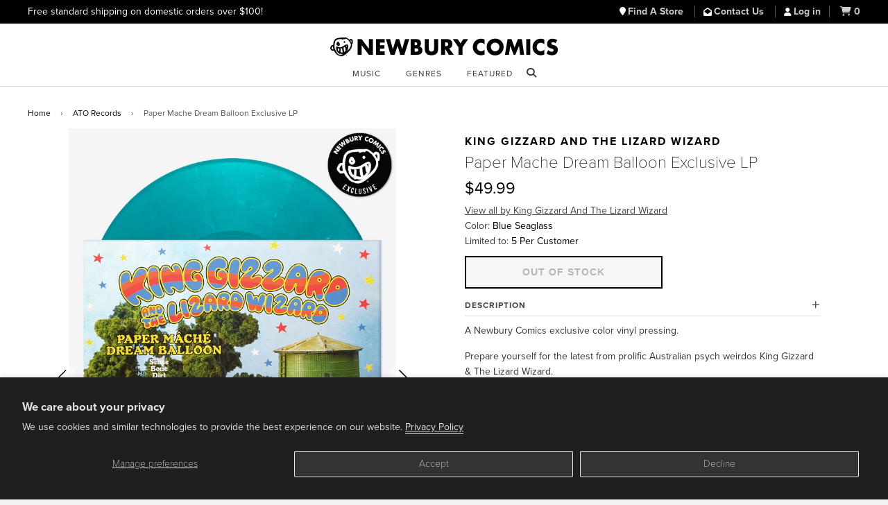

--- FILE ---
content_type: text/html; charset=utf-8
request_url: https://www.newburycomics.com/collections/ato-records/products/king_gizzard_and_the_lizard_wizard-paper_mache_dream_balloon_exclusive_lp
body_size: 21942
content:
<!doctype html>
<!--[if lt IE 7]><html class="no-js lt-ie9 lt-ie8 lt-ie7" lang="en"> <![endif]-->
<!--[if IE 7]><html class="no-js lt-ie9 lt-ie8" lang="en"> <![endif]-->
<!--[if IE 8]><html class="no-js lt-ie9" lang="en"> <![endif]-->
<!--[if IE 9 ]><html class="ie9 no-js"> <![endif]-->
<!--[if (gt IE 9)|!(IE)]><!--> <html class="no-js" lang="en"> <!--<![endif]-->
<head>

  <!-- Basic page needs ================================================== -->
  <meta charset="utf-8">
  <meta http-equiv="X-UA-Compatible" content="IE=edge">

  
  <link rel="shortcut icon" href="//www.newburycomics.com/cdn/shop/t/38/assets/favicon.png?v=130237265247823982791748033456" type="image/png" >
  

  <!-- Title and description ================================================== -->
  <title>
  King Gizzard And The Lizard Wizard-Paper Mache Dream Balloon Exclusive LP Color Vinyl | Newbury Comics
  </title>

  
  <meta name="description" content="A Newbury Comics exclusive color vinyl pressing. Prepare yourself for the latest from prolific Australian psych weirdos King Gizzard &amp; The Lizard Wizard. Described as “psych-soul-surf-fuzz-garage-space rock-jazz-DIY-shamans” by The Guardian, King Gizzard and the Lizard Wizard have garnered a massive underground following through years of raucous shows around the world. Paper Mâche Dream Balloon is their first record to be released on ATO Records and their first truly proper album release in the US. King Gizzard has perfectly set the stage for themselves to take over the hugely popular and ever growing psych-rock scene moving forward. &quot;After Mind Fuzz and Quarters I was starting to get over concept records. I wanted to make an album with a collection of short unrelated songs. I wanted to steer away from electric guitar music, which I feel like we’d explored pretty heavily on the last couple. So Paper Mache Dream Balloon, the concept-less concept album, got a concept. No electric instruments, just acoustic guitars, flute, double bass, fiddle, harmonica, drum kit, clarinet. Whatever we could find really. We recorded it mostly in an empty shipping container on my parent’s farm in country Victoria. It was all horses, emus, and tim tams.” - Stu Mackenzie of KGATLW">
  

  <!-- Helpers ================================================== -->
  <!-- /snippets/social-meta-tags.liquid -->


  <meta property="og:type" content="product">
  <meta property="og:title" content="Paper Mache Dream Balloon Exclusive LP">
  
  <meta property="og:image" content="http://www.newburycomics.com/cdn/shop/products/King-Gizzard-and-the-Lizard-Wizard-Paper-Mache-Dream-Balloon-Exclusive-Color-Vinyl-LP-2462563_grande.jpg?v=1605137297">
  <meta property="og:image:secure_url" content="https://www.newburycomics.com/cdn/shop/products/King-Gizzard-and-the-Lizard-Wizard-Paper-Mache-Dream-Balloon-Exclusive-Color-Vinyl-LP-2462563_grande.jpg?v=1605137297">
  
  <meta property="og:image" content="http://www.newburycomics.com/cdn/shop/products/King-Gizzard-and-the-Lizard-Wizard-Paper-Mache-Dream-Balloon-Exclusive-Color-Vinyl-LP-2462563-1_grande.jpg?v=1605137306">
  <meta property="og:image:secure_url" content="https://www.newburycomics.com/cdn/shop/products/King-Gizzard-and-the-Lizard-Wizard-Paper-Mache-Dream-Balloon-Exclusive-Color-Vinyl-LP-2462563-1_grande.jpg?v=1605137306">
  
  <meta property="og:image" content="http://www.newburycomics.com/cdn/shop/products/King-Gizzard-and-the-Lizard-Wizard-Paper-Mache-Dream-Balloon-Exclusive-Color-Vinyl-LP-2462563-2_grande.jpg?v=1605137316">
  <meta property="og:image:secure_url" content="https://www.newburycomics.com/cdn/shop/products/King-Gizzard-and-the-Lizard-Wizard-Paper-Mache-Dream-Balloon-Exclusive-Color-Vinyl-LP-2462563-2_grande.jpg?v=1605137316">
  
  <meta property="og:price:amount" content="49.99">
  <meta property="og:price:currency" content="USD">


  <meta property="og:description" content="A Newbury Comics exclusive color vinyl pressing. Prepare yourself for the latest from prolific Australian psych weirdos King Gizzard &amp; The Lizard Wizard. Described as “psych-soul-surf-fuzz-garage-space rock-jazz-DIY-shamans” by The Guardian, King Gizzard and the Lizard Wizard have garnered a massive underground following through years of raucous shows around the world. Paper Mâche Dream Balloon is their first record to be released on ATO Records and their first truly proper album release in the US. King Gizzard has perfectly set the stage for themselves to take over the hugely popular and ever growing psych-rock scene moving forward. &quot;After Mind Fuzz and Quarters I was starting to get over concept records. I wanted to make an album with a collection of short unrelated songs. I wanted to steer away from electric guitar music, which I feel like we’d explored pretty heavily on the last couple. So Paper Mache Dream Balloon, the concept-less concept album, got a concept. No electric instruments, just acoustic guitars, flute, double bass, fiddle, harmonica, drum kit, clarinet. Whatever we could find really. We recorded it mostly in an empty shipping container on my parent’s farm in country Victoria. It was all horses, emus, and tim tams.” - Stu Mackenzie of KGATLW">

  <meta property="og:url" content="https://www.newburycomics.com/products/king_gizzard_and_the_lizard_wizard-paper_mache_dream_balloon_exclusive_lp">
  <meta property="og:site_name" content="Newbury Comics">





  <meta name="twitter:site" content="@">


  <meta name="twitter:card" content="product">
  <meta name="twitter:title" content="Paper Mache Dream Balloon Exclusive LP">
  <meta name="twitter:description" content="A Newbury Comics exclusive color vinyl pressing. Prepare yourself for the latest from prolific Australian psych weirdos King Gizzard &amp;amp; The Lizard Wizard. Described as “psych-soul-surf-fuzz-garage-space rock-jazz-DIY-shamans” by The Guardian, King Gizzard and the Lizard Wizard have garnered a massive underground following through years of raucous shows around the world. Paper Mâche Dream Balloon is their first record to be released on ATO Records and their first truly proper album release in the US. King Gizzard has perfectly set the stage for themselves to take over the hugely popular and ever growing psych-rock scene moving forward. &quot;After Mind Fuzz and Quarters I was starting to get over concept records. I wanted to make an album with a collection of short unrelated songs. I wanted to steer away from electric guitar music, which I feel like we’d explored pretty heavily on">
  <meta name="twitter:image" content="https://www.newburycomics.com/cdn/shop/products/King-Gizzard-and-the-Lizard-Wizard-Paper-Mache-Dream-Balloon-Exclusive-Color-Vinyl-LP-2462563_medium.jpg?v=1605137297">
  <meta name="twitter:image:width" content="240">
  <meta name="twitter:image:height" content="240">
  <meta name="twitter:label1" content="Price">
  <meta name="twitter:data1" content="$49.99 USD">
  
  <meta name="twitter:label2" content="Brand">
  <meta name="twitter:data2" content="King Gizzard And The Lizard Wizard">
  


  <link rel="canonical" href="https://www.newburycomics.com/products/king_gizzard_and_the_lizard_wizard-paper_mache_dream_balloon_exclusive_lp">
<meta name="viewport" content="width=device-width, initial-scale=1">


  <meta name="theme-color" content="#000000">

  <!-- CSS ================================================== -->
  <!--<link rel="stylesheet" href="//maxcdn.bootstrapcdn.com/font-awesome/4.3.0/css/font-awesome.min.css">-->
  <link rel="stylesheet" href="//use.fontawesome.com/releases/v6.5.1/css/all.css">
  <link href="//www.newburycomics.com/cdn/shop/t/38/assets/timber.scss.css?v=107998465407028622071748273933" rel="stylesheet" type="text/css" media="all" />
  <link href="//www.newburycomics.com/cdn/shop/t/38/assets/styles.css?v=165710912306274865501748464113" rel="stylesheet" type="text/css" media="all" />
  <link href="//www.newburycomics.com/cdn/shop/t/38/assets/styles2.css?v=134477501153655168921748033588" rel="stylesheet" type="text/css" media="all" />
 <link href="//www.newburycomics.com/cdn/shop/t/38/assets/swiper.css?v=9967477578376758181748033589" rel="stylesheet" type="text/css" media="all" />
  <link href="//www.newburycomics.com/cdn/shop/t/38/assets/locations.css?v=181698924132319869021748033558" rel="stylesheet" type="text/css" media="all" />

<style>
    .visually-hidden {
      position: absolute;
      width: 1px;
      height: 1px;
      margin: -1px;
      padding: 0;
      overflow: hidden;
      clip: rect(0, 0, 0, 0);
      white-space: nowrap; /* added line */
      border: 0;
    }
  </style>


  
  
  <!-- Header hook for plugins ================================================== -->
  <script>window.performance && window.performance.mark && window.performance.mark('shopify.content_for_header.start');</script><meta name="google-site-verification" content="Fk0J3W0KA-6KxEthkFW1-9tT1knzhNX9_WA09xc7Ui0">
<meta name="facebook-domain-verification" content="hdnhpampyrnb6ydbda7s2lxpy3n5ns">
<meta id="shopify-digital-wallet" name="shopify-digital-wallet" content="/8825118/digital_wallets/dialog">
<meta name="shopify-checkout-api-token" content="45f93b744c0a91005a0a771c5497bfb1">
<meta id="in-context-paypal-metadata" data-shop-id="8825118" data-venmo-supported="true" data-environment="production" data-locale="en_US" data-paypal-v4="true" data-currency="USD">
<link rel="alternate" type="application/json+oembed" href="https://www.newburycomics.com/products/king_gizzard_and_the_lizard_wizard-paper_mache_dream_balloon_exclusive_lp.oembed">
<script async="async" src="/checkouts/internal/preloads.js?locale=en-US"></script>
<script id="shopify-features" type="application/json">{"accessToken":"45f93b744c0a91005a0a771c5497bfb1","betas":["rich-media-storefront-analytics"],"domain":"www.newburycomics.com","predictiveSearch":true,"shopId":8825118,"locale":"en"}</script>
<script>var Shopify = Shopify || {};
Shopify.shop = "newburycomics.myshopify.com";
Shopify.locale = "en";
Shopify.currency = {"active":"USD","rate":"1.0"};
Shopify.country = "US";
Shopify.theme = {"name":"NC Theme June 2025","id":139644829876,"schema_name":null,"schema_version":null,"theme_store_id":null,"role":"main"};
Shopify.theme.handle = "null";
Shopify.theme.style = {"id":null,"handle":null};
Shopify.cdnHost = "www.newburycomics.com/cdn";
Shopify.routes = Shopify.routes || {};
Shopify.routes.root = "/";</script>
<script type="module">!function(o){(o.Shopify=o.Shopify||{}).modules=!0}(window);</script>
<script>!function(o){function n(){var o=[];function n(){o.push(Array.prototype.slice.apply(arguments))}return n.q=o,n}var t=o.Shopify=o.Shopify||{};t.loadFeatures=n(),t.autoloadFeatures=n()}(window);</script>
<script id="shop-js-analytics" type="application/json">{"pageType":"product"}</script>
<script defer="defer" async type="module" src="//www.newburycomics.com/cdn/shopifycloud/shop-js/modules/v2/client.init-shop-cart-sync_IZsNAliE.en.esm.js"></script>
<script defer="defer" async type="module" src="//www.newburycomics.com/cdn/shopifycloud/shop-js/modules/v2/chunk.common_0OUaOowp.esm.js"></script>
<script type="module">
  await import("//www.newburycomics.com/cdn/shopifycloud/shop-js/modules/v2/client.init-shop-cart-sync_IZsNAliE.en.esm.js");
await import("//www.newburycomics.com/cdn/shopifycloud/shop-js/modules/v2/chunk.common_0OUaOowp.esm.js");

  window.Shopify.SignInWithShop?.initShopCartSync?.({"fedCMEnabled":true,"windoidEnabled":true});

</script>
<script>(function() {
  var isLoaded = false;
  function asyncLoad() {
    if (isLoaded) return;
    isLoaded = true;
    var urls = ["https:\/\/timer.perfect-app.app\/storefront-script\/newburycomics.myshopify.com.js?shop=newburycomics.myshopify.com\u0026shop=newburycomics.myshopify.com"];
    for (var i = 0; i < urls.length; i++) {
      var s = document.createElement('script');
      s.type = 'text/javascript';
      s.async = true;
      s.src = urls[i];
      var x = document.getElementsByTagName('script')[0];
      x.parentNode.insertBefore(s, x);
    }
  };
  if(window.attachEvent) {
    window.attachEvent('onload', asyncLoad);
  } else {
    window.addEventListener('load', asyncLoad, false);
  }
})();</script>
<script id="__st">var __st={"a":8825118,"offset":-18000,"reqid":"253b44b9-a438-4bc5-8150-8ffe68bd7792-1768508398","pageurl":"www.newburycomics.com\/collections\/ato-records\/products\/king_gizzard_and_the_lizard_wizard-paper_mache_dream_balloon_exclusive_lp","u":"4199b741b7f4","p":"product","rtyp":"product","rid":6072125292724};</script>
<script>window.ShopifyPaypalV4VisibilityTracking = true;</script>
<script id="captcha-bootstrap">!function(){'use strict';const t='contact',e='account',n='new_comment',o=[[t,t],['blogs',n],['comments',n],[t,'customer']],c=[[e,'customer_login'],[e,'guest_login'],[e,'recover_customer_password'],[e,'create_customer']],r=t=>t.map((([t,e])=>`form[action*='/${t}']:not([data-nocaptcha='true']) input[name='form_type'][value='${e}']`)).join(','),a=t=>()=>t?[...document.querySelectorAll(t)].map((t=>t.form)):[];function s(){const t=[...o],e=r(t);return a(e)}const i='password',u='form_key',d=['recaptcha-v3-token','g-recaptcha-response','h-captcha-response',i],f=()=>{try{return window.sessionStorage}catch{return}},m='__shopify_v',_=t=>t.elements[u];function p(t,e,n=!1){try{const o=window.sessionStorage,c=JSON.parse(o.getItem(e)),{data:r}=function(t){const{data:e,action:n}=t;return t[m]||n?{data:e,action:n}:{data:t,action:n}}(c);for(const[e,n]of Object.entries(r))t.elements[e]&&(t.elements[e].value=n);n&&o.removeItem(e)}catch(o){console.error('form repopulation failed',{error:o})}}const l='form_type',E='cptcha';function T(t){t.dataset[E]=!0}const w=window,h=w.document,L='Shopify',v='ce_forms',y='captcha';let A=!1;((t,e)=>{const n=(g='f06e6c50-85a8-45c8-87d0-21a2b65856fe',I='https://cdn.shopify.com/shopifycloud/storefront-forms-hcaptcha/ce_storefront_forms_captcha_hcaptcha.v1.5.2.iife.js',D={infoText:'Protected by hCaptcha',privacyText:'Privacy',termsText:'Terms'},(t,e,n)=>{const o=w[L][v],c=o.bindForm;if(c)return c(t,g,e,D).then(n);var r;o.q.push([[t,g,e,D],n]),r=I,A||(h.body.append(Object.assign(h.createElement('script'),{id:'captcha-provider',async:!0,src:r})),A=!0)});var g,I,D;w[L]=w[L]||{},w[L][v]=w[L][v]||{},w[L][v].q=[],w[L][y]=w[L][y]||{},w[L][y].protect=function(t,e){n(t,void 0,e),T(t)},Object.freeze(w[L][y]),function(t,e,n,w,h,L){const[v,y,A,g]=function(t,e,n){const i=e?o:[],u=t?c:[],d=[...i,...u],f=r(d),m=r(i),_=r(d.filter((([t,e])=>n.includes(e))));return[a(f),a(m),a(_),s()]}(w,h,L),I=t=>{const e=t.target;return e instanceof HTMLFormElement?e:e&&e.form},D=t=>v().includes(t);t.addEventListener('submit',(t=>{const e=I(t);if(!e)return;const n=D(e)&&!e.dataset.hcaptchaBound&&!e.dataset.recaptchaBound,o=_(e),c=g().includes(e)&&(!o||!o.value);(n||c)&&t.preventDefault(),c&&!n&&(function(t){try{if(!f())return;!function(t){const e=f();if(!e)return;const n=_(t);if(!n)return;const o=n.value;o&&e.removeItem(o)}(t);const e=Array.from(Array(32),(()=>Math.random().toString(36)[2])).join('');!function(t,e){_(t)||t.append(Object.assign(document.createElement('input'),{type:'hidden',name:u})),t.elements[u].value=e}(t,e),function(t,e){const n=f();if(!n)return;const o=[...t.querySelectorAll(`input[type='${i}']`)].map((({name:t})=>t)),c=[...d,...o],r={};for(const[a,s]of new FormData(t).entries())c.includes(a)||(r[a]=s);n.setItem(e,JSON.stringify({[m]:1,action:t.action,data:r}))}(t,e)}catch(e){console.error('failed to persist form',e)}}(e),e.submit())}));const S=(t,e)=>{t&&!t.dataset[E]&&(n(t,e.some((e=>e===t))),T(t))};for(const o of['focusin','change'])t.addEventListener(o,(t=>{const e=I(t);D(e)&&S(e,y())}));const B=e.get('form_key'),M=e.get(l),P=B&&M;t.addEventListener('DOMContentLoaded',(()=>{const t=y();if(P)for(const e of t)e.elements[l].value===M&&p(e,B);[...new Set([...A(),...v().filter((t=>'true'===t.dataset.shopifyCaptcha))])].forEach((e=>S(e,t)))}))}(h,new URLSearchParams(w.location.search),n,t,e,['guest_login'])})(!0,!0)}();</script>
<script integrity="sha256-4kQ18oKyAcykRKYeNunJcIwy7WH5gtpwJnB7kiuLZ1E=" data-source-attribution="shopify.loadfeatures" defer="defer" src="//www.newburycomics.com/cdn/shopifycloud/storefront/assets/storefront/load_feature-a0a9edcb.js" crossorigin="anonymous"></script>
<script data-source-attribution="shopify.dynamic_checkout.dynamic.init">var Shopify=Shopify||{};Shopify.PaymentButton=Shopify.PaymentButton||{isStorefrontPortableWallets:!0,init:function(){window.Shopify.PaymentButton.init=function(){};var t=document.createElement("script");t.src="https://www.newburycomics.com/cdn/shopifycloud/portable-wallets/latest/portable-wallets.en.js",t.type="module",document.head.appendChild(t)}};
</script>
<script data-source-attribution="shopify.dynamic_checkout.buyer_consent">
  function portableWalletsHideBuyerConsent(e){var t=document.getElementById("shopify-buyer-consent"),n=document.getElementById("shopify-subscription-policy-button");t&&n&&(t.classList.add("hidden"),t.setAttribute("aria-hidden","true"),n.removeEventListener("click",e))}function portableWalletsShowBuyerConsent(e){var t=document.getElementById("shopify-buyer-consent"),n=document.getElementById("shopify-subscription-policy-button");t&&n&&(t.classList.remove("hidden"),t.removeAttribute("aria-hidden"),n.addEventListener("click",e))}window.Shopify?.PaymentButton&&(window.Shopify.PaymentButton.hideBuyerConsent=portableWalletsHideBuyerConsent,window.Shopify.PaymentButton.showBuyerConsent=portableWalletsShowBuyerConsent);
</script>
<script data-source-attribution="shopify.dynamic_checkout.cart.bootstrap">document.addEventListener("DOMContentLoaded",(function(){function t(){return document.querySelector("shopify-accelerated-checkout-cart, shopify-accelerated-checkout")}if(t())Shopify.PaymentButton.init();else{new MutationObserver((function(e,n){t()&&(Shopify.PaymentButton.init(),n.disconnect())})).observe(document.body,{childList:!0,subtree:!0})}}));
</script>
<script id='scb4127' type='text/javascript' async='' src='https://www.newburycomics.com/cdn/shopifycloud/privacy-banner/storefront-banner.js'></script><link id="shopify-accelerated-checkout-styles" rel="stylesheet" media="screen" href="https://www.newburycomics.com/cdn/shopifycloud/portable-wallets/latest/accelerated-checkout-backwards-compat.css" crossorigin="anonymous">
<style id="shopify-accelerated-checkout-cart">
        #shopify-buyer-consent {
  margin-top: 1em;
  display: inline-block;
  width: 100%;
}

#shopify-buyer-consent.hidden {
  display: none;
}

#shopify-subscription-policy-button {
  background: none;
  border: none;
  padding: 0;
  text-decoration: underline;
  font-size: inherit;
  cursor: pointer;
}

#shopify-subscription-policy-button::before {
  box-shadow: none;
}

      </style>

<script>window.performance && window.performance.mark && window.performance.mark('shopify.content_for_header.end');</script>
  <!-- /snippets/oldIE-js.liquid -->


<!--[if lt IE 9]>
<script src="//html5shiv.googlecode.com/svn/trunk/html5.js" type="text/javascript"></script>
<script src="//www.newburycomics.com/cdn/shop/t/38/assets/respond.min.js?v=52248677837542619231748033584" type="text/javascript"></script>
<link href="//www.newburycomics.com/cdn/shop/t/38/assets/respond-proxy.html" id="respond-proxy" rel="respond-proxy" />
<link href="//www.newburycomics.com/search?q=2e372a5341c94744779a2e9d7f635cfc" id="respond-redirect" rel="respond-redirect" />
<script src="//www.newburycomics.com/search?q=2e372a5341c94744779a2e9d7f635cfc" type="text/javascript"></script>
<![endif]-->



  <script src="//ajax.googleapis.com/ajax/libs/jquery/1.11.0/jquery.min.js" type="text/javascript"></script>
  <script src="//www.newburycomics.com/cdn/shop/t/38/assets/modernizr.min.js?v=137617515274177302221748033576" type="text/javascript"></script>
  
  

  
  
    
    
    
    
    

    
    
      <style>
        .additional-checkout-buttons {
          display: none;
        }
      </style>
      
    
  
  



<!--
<script>
$(document).ready(function() {
   $("#checkout_reduction_code").val('JUNEBUG');
});
  


</script>
-->

  
  

<script src="https://use.typekit.net/kmu8wjy.js"></script>
<script>try{Typekit.load({ async: false });}catch(e){}</script>
 
  
 
  
  
  
  
<!-- BEGIN app block: shopify://apps/klaviyo-email-marketing-sms/blocks/klaviyo-onsite-embed/2632fe16-c075-4321-a88b-50b567f42507 -->












  <script async src="https://static.klaviyo.com/onsite/js/VEeeE8/klaviyo.js?company_id=VEeeE8"></script>
  <script>!function(){if(!window.klaviyo){window._klOnsite=window._klOnsite||[];try{window.klaviyo=new Proxy({},{get:function(n,i){return"push"===i?function(){var n;(n=window._klOnsite).push.apply(n,arguments)}:function(){for(var n=arguments.length,o=new Array(n),w=0;w<n;w++)o[w]=arguments[w];var t="function"==typeof o[o.length-1]?o.pop():void 0,e=new Promise((function(n){window._klOnsite.push([i].concat(o,[function(i){t&&t(i),n(i)}]))}));return e}}})}catch(n){window.klaviyo=window.klaviyo||[],window.klaviyo.push=function(){var n;(n=window._klOnsite).push.apply(n,arguments)}}}}();</script>

  
    <script id="viewed_product">
      if (item == null) {
        var _learnq = _learnq || [];

        var MetafieldReviews = null
        var MetafieldYotpoRating = null
        var MetafieldYotpoCount = null
        var MetafieldLooxRating = null
        var MetafieldLooxCount = null
        var okendoProduct = null
        var okendoProductReviewCount = null
        var okendoProductReviewAverageValue = null
        try {
          // The following fields are used for Customer Hub recently viewed in order to add reviews.
          // This information is not part of __kla_viewed. Instead, it is part of __kla_viewed_reviewed_items
          MetafieldReviews = {};
          MetafieldYotpoRating = null
          MetafieldYotpoCount = null
          MetafieldLooxRating = null
          MetafieldLooxCount = null

          okendoProduct = null
          // If the okendo metafield is not legacy, it will error, which then requires the new json formatted data
          if (okendoProduct && 'error' in okendoProduct) {
            okendoProduct = null
          }
          okendoProductReviewCount = okendoProduct ? okendoProduct.reviewCount : null
          okendoProductReviewAverageValue = okendoProduct ? okendoProduct.reviewAverageValue : null
        } catch (error) {
          console.error('Error in Klaviyo onsite reviews tracking:', error);
        }

        var item = {
          Name: "Paper Mache Dream Balloon Exclusive LP",
          ProductID: 6072125292724,
          Categories: ["ATO Records"],
          ImageURL: "https://www.newburycomics.com/cdn/shop/products/King-Gizzard-and-the-Lizard-Wizard-Paper-Mache-Dream-Balloon-Exclusive-Color-Vinyl-LP-2462563_grande.jpg?v=1605137297",
          URL: "https://www.newburycomics.com/products/king_gizzard_and_the_lizard_wizard-paper_mache_dream_balloon_exclusive_lp",
          Brand: "King Gizzard And The Lizard Wizard",
          Price: "$49.99",
          Value: "49.99",
          CompareAtPrice: "$0.00"
        };
        _learnq.push(['track', 'Viewed Product', item]);
        _learnq.push(['trackViewedItem', {
          Title: item.Name,
          ItemId: item.ProductID,
          Categories: item.Categories,
          ImageUrl: item.ImageURL,
          Url: item.URL,
          Metadata: {
            Brand: item.Brand,
            Price: item.Price,
            Value: item.Value,
            CompareAtPrice: item.CompareAtPrice
          },
          metafields:{
            reviews: MetafieldReviews,
            yotpo:{
              rating: MetafieldYotpoRating,
              count: MetafieldYotpoCount,
            },
            loox:{
              rating: MetafieldLooxRating,
              count: MetafieldLooxCount,
            },
            okendo: {
              rating: okendoProductReviewAverageValue,
              count: okendoProductReviewCount,
            }
          }
        }]);
      }
    </script>
  




  <script>
    window.klaviyoReviewsProductDesignMode = false
  </script>







<!-- END app block --><link href="https://monorail-edge.shopifysvc.com" rel="dns-prefetch">
<script>(function(){if ("sendBeacon" in navigator && "performance" in window) {try {var session_token_from_headers = performance.getEntriesByType('navigation')[0].serverTiming.find(x => x.name == '_s').description;} catch {var session_token_from_headers = undefined;}var session_cookie_matches = document.cookie.match(/_shopify_s=([^;]*)/);var session_token_from_cookie = session_cookie_matches && session_cookie_matches.length === 2 ? session_cookie_matches[1] : "";var session_token = session_token_from_headers || session_token_from_cookie || "";function handle_abandonment_event(e) {var entries = performance.getEntries().filter(function(entry) {return /monorail-edge.shopifysvc.com/.test(entry.name);});if (!window.abandonment_tracked && entries.length === 0) {window.abandonment_tracked = true;var currentMs = Date.now();var navigation_start = performance.timing.navigationStart;var payload = {shop_id: 8825118,url: window.location.href,navigation_start,duration: currentMs - navigation_start,session_token,page_type: "product"};window.navigator.sendBeacon("https://monorail-edge.shopifysvc.com/v1/produce", JSON.stringify({schema_id: "online_store_buyer_site_abandonment/1.1",payload: payload,metadata: {event_created_at_ms: currentMs,event_sent_at_ms: currentMs}}));}}window.addEventListener('pagehide', handle_abandonment_event);}}());</script>
<script id="web-pixels-manager-setup">(function e(e,d,r,n,o){if(void 0===o&&(o={}),!Boolean(null===(a=null===(i=window.Shopify)||void 0===i?void 0:i.analytics)||void 0===a?void 0:a.replayQueue)){var i,a;window.Shopify=window.Shopify||{};var t=window.Shopify;t.analytics=t.analytics||{};var s=t.analytics;s.replayQueue=[],s.publish=function(e,d,r){return s.replayQueue.push([e,d,r]),!0};try{self.performance.mark("wpm:start")}catch(e){}var l=function(){var e={modern:/Edge?\/(1{2}[4-9]|1[2-9]\d|[2-9]\d{2}|\d{4,})\.\d+(\.\d+|)|Firefox\/(1{2}[4-9]|1[2-9]\d|[2-9]\d{2}|\d{4,})\.\d+(\.\d+|)|Chrom(ium|e)\/(9{2}|\d{3,})\.\d+(\.\d+|)|(Maci|X1{2}).+ Version\/(15\.\d+|(1[6-9]|[2-9]\d|\d{3,})\.\d+)([,.]\d+|)( \(\w+\)|)( Mobile\/\w+|) Safari\/|Chrome.+OPR\/(9{2}|\d{3,})\.\d+\.\d+|(CPU[ +]OS|iPhone[ +]OS|CPU[ +]iPhone|CPU IPhone OS|CPU iPad OS)[ +]+(15[._]\d+|(1[6-9]|[2-9]\d|\d{3,})[._]\d+)([._]\d+|)|Android:?[ /-](13[3-9]|1[4-9]\d|[2-9]\d{2}|\d{4,})(\.\d+|)(\.\d+|)|Android.+Firefox\/(13[5-9]|1[4-9]\d|[2-9]\d{2}|\d{4,})\.\d+(\.\d+|)|Android.+Chrom(ium|e)\/(13[3-9]|1[4-9]\d|[2-9]\d{2}|\d{4,})\.\d+(\.\d+|)|SamsungBrowser\/([2-9]\d|\d{3,})\.\d+/,legacy:/Edge?\/(1[6-9]|[2-9]\d|\d{3,})\.\d+(\.\d+|)|Firefox\/(5[4-9]|[6-9]\d|\d{3,})\.\d+(\.\d+|)|Chrom(ium|e)\/(5[1-9]|[6-9]\d|\d{3,})\.\d+(\.\d+|)([\d.]+$|.*Safari\/(?![\d.]+ Edge\/[\d.]+$))|(Maci|X1{2}).+ Version\/(10\.\d+|(1[1-9]|[2-9]\d|\d{3,})\.\d+)([,.]\d+|)( \(\w+\)|)( Mobile\/\w+|) Safari\/|Chrome.+OPR\/(3[89]|[4-9]\d|\d{3,})\.\d+\.\d+|(CPU[ +]OS|iPhone[ +]OS|CPU[ +]iPhone|CPU IPhone OS|CPU iPad OS)[ +]+(10[._]\d+|(1[1-9]|[2-9]\d|\d{3,})[._]\d+)([._]\d+|)|Android:?[ /-](13[3-9]|1[4-9]\d|[2-9]\d{2}|\d{4,})(\.\d+|)(\.\d+|)|Mobile Safari.+OPR\/([89]\d|\d{3,})\.\d+\.\d+|Android.+Firefox\/(13[5-9]|1[4-9]\d|[2-9]\d{2}|\d{4,})\.\d+(\.\d+|)|Android.+Chrom(ium|e)\/(13[3-9]|1[4-9]\d|[2-9]\d{2}|\d{4,})\.\d+(\.\d+|)|Android.+(UC? ?Browser|UCWEB|U3)[ /]?(15\.([5-9]|\d{2,})|(1[6-9]|[2-9]\d|\d{3,})\.\d+)\.\d+|SamsungBrowser\/(5\.\d+|([6-9]|\d{2,})\.\d+)|Android.+MQ{2}Browser\/(14(\.(9|\d{2,})|)|(1[5-9]|[2-9]\d|\d{3,})(\.\d+|))(\.\d+|)|K[Aa][Ii]OS\/(3\.\d+|([4-9]|\d{2,})\.\d+)(\.\d+|)/},d=e.modern,r=e.legacy,n=navigator.userAgent;return n.match(d)?"modern":n.match(r)?"legacy":"unknown"}(),u="modern"===l?"modern":"legacy",c=(null!=n?n:{modern:"",legacy:""})[u],f=function(e){return[e.baseUrl,"/wpm","/b",e.hashVersion,"modern"===e.buildTarget?"m":"l",".js"].join("")}({baseUrl:d,hashVersion:r,buildTarget:u}),m=function(e){var d=e.version,r=e.bundleTarget,n=e.surface,o=e.pageUrl,i=e.monorailEndpoint;return{emit:function(e){var a=e.status,t=e.errorMsg,s=(new Date).getTime(),l=JSON.stringify({metadata:{event_sent_at_ms:s},events:[{schema_id:"web_pixels_manager_load/3.1",payload:{version:d,bundle_target:r,page_url:o,status:a,surface:n,error_msg:t},metadata:{event_created_at_ms:s}}]});if(!i)return console&&console.warn&&console.warn("[Web Pixels Manager] No Monorail endpoint provided, skipping logging."),!1;try{return self.navigator.sendBeacon.bind(self.navigator)(i,l)}catch(e){}var u=new XMLHttpRequest;try{return u.open("POST",i,!0),u.setRequestHeader("Content-Type","text/plain"),u.send(l),!0}catch(e){return console&&console.warn&&console.warn("[Web Pixels Manager] Got an unhandled error while logging to Monorail."),!1}}}}({version:r,bundleTarget:l,surface:e.surface,pageUrl:self.location.href,monorailEndpoint:e.monorailEndpoint});try{o.browserTarget=l,function(e){var d=e.src,r=e.async,n=void 0===r||r,o=e.onload,i=e.onerror,a=e.sri,t=e.scriptDataAttributes,s=void 0===t?{}:t,l=document.createElement("script"),u=document.querySelector("head"),c=document.querySelector("body");if(l.async=n,l.src=d,a&&(l.integrity=a,l.crossOrigin="anonymous"),s)for(var f in s)if(Object.prototype.hasOwnProperty.call(s,f))try{l.dataset[f]=s[f]}catch(e){}if(o&&l.addEventListener("load",o),i&&l.addEventListener("error",i),u)u.appendChild(l);else{if(!c)throw new Error("Did not find a head or body element to append the script");c.appendChild(l)}}({src:f,async:!0,onload:function(){if(!function(){var e,d;return Boolean(null===(d=null===(e=window.Shopify)||void 0===e?void 0:e.analytics)||void 0===d?void 0:d.initialized)}()){var d=window.webPixelsManager.init(e)||void 0;if(d){var r=window.Shopify.analytics;r.replayQueue.forEach((function(e){var r=e[0],n=e[1],o=e[2];d.publishCustomEvent(r,n,o)})),r.replayQueue=[],r.publish=d.publishCustomEvent,r.visitor=d.visitor,r.initialized=!0}}},onerror:function(){return m.emit({status:"failed",errorMsg:"".concat(f," has failed to load")})},sri:function(e){var d=/^sha384-[A-Za-z0-9+/=]+$/;return"string"==typeof e&&d.test(e)}(c)?c:"",scriptDataAttributes:o}),m.emit({status:"loading"})}catch(e){m.emit({status:"failed",errorMsg:(null==e?void 0:e.message)||"Unknown error"})}}})({shopId: 8825118,storefrontBaseUrl: "https://www.newburycomics.com",extensionsBaseUrl: "https://extensions.shopifycdn.com/cdn/shopifycloud/web-pixels-manager",monorailEndpoint: "https://monorail-edge.shopifysvc.com/unstable/produce_batch",surface: "storefront-renderer",enabledBetaFlags: ["2dca8a86"],webPixelsConfigList: [{"id":"734724276","configuration":"{\"accountID\":\"VEeeE8\",\"webPixelConfig\":\"eyJlbmFibGVBZGRlZFRvQ2FydEV2ZW50cyI6IHRydWV9\"}","eventPayloadVersion":"v1","runtimeContext":"STRICT","scriptVersion":"524f6c1ee37bacdca7657a665bdca589","type":"APP","apiClientId":123074,"privacyPurposes":["ANALYTICS","MARKETING"],"dataSharingAdjustments":{"protectedCustomerApprovalScopes":["read_customer_address","read_customer_email","read_customer_name","read_customer_personal_data","read_customer_phone"]}},{"id":"362250420","configuration":"{\"config\":\"{\\\"pixel_id\\\":\\\"G-X1V3063XLJ\\\",\\\"target_country\\\":\\\"US\\\",\\\"gtag_events\\\":[{\\\"type\\\":\\\"purchase\\\",\\\"action_label\\\":\\\"G-X1V3063XLJ\\\"},{\\\"type\\\":\\\"page_view\\\",\\\"action_label\\\":\\\"G-X1V3063XLJ\\\"},{\\\"type\\\":\\\"view_item\\\",\\\"action_label\\\":\\\"G-X1V3063XLJ\\\"},{\\\"type\\\":\\\"search\\\",\\\"action_label\\\":\\\"G-X1V3063XLJ\\\"},{\\\"type\\\":\\\"add_to_cart\\\",\\\"action_label\\\":\\\"G-X1V3063XLJ\\\"},{\\\"type\\\":\\\"begin_checkout\\\",\\\"action_label\\\":\\\"G-X1V3063XLJ\\\"},{\\\"type\\\":\\\"add_payment_info\\\",\\\"action_label\\\":\\\"G-X1V3063XLJ\\\"}],\\\"enable_monitoring_mode\\\":false}\"}","eventPayloadVersion":"v1","runtimeContext":"OPEN","scriptVersion":"b2a88bafab3e21179ed38636efcd8a93","type":"APP","apiClientId":1780363,"privacyPurposes":[],"dataSharingAdjustments":{"protectedCustomerApprovalScopes":["read_customer_address","read_customer_email","read_customer_name","read_customer_personal_data","read_customer_phone"]}},{"id":"333185204","configuration":"{\"pixelCode\":\"C5PGNP5ODNNK397VUTL0\"}","eventPayloadVersion":"v1","runtimeContext":"STRICT","scriptVersion":"22e92c2ad45662f435e4801458fb78cc","type":"APP","apiClientId":4383523,"privacyPurposes":["ANALYTICS","MARKETING","SALE_OF_DATA"],"dataSharingAdjustments":{"protectedCustomerApprovalScopes":["read_customer_address","read_customer_email","read_customer_name","read_customer_personal_data","read_customer_phone"]}},{"id":"152338612","configuration":"{\"pixel_id\":\"500321609173242\",\"pixel_type\":\"facebook_pixel\",\"metaapp_system_user_token\":\"-\"}","eventPayloadVersion":"v1","runtimeContext":"OPEN","scriptVersion":"ca16bc87fe92b6042fbaa3acc2fbdaa6","type":"APP","apiClientId":2329312,"privacyPurposes":["ANALYTICS","MARKETING","SALE_OF_DATA"],"dataSharingAdjustments":{"protectedCustomerApprovalScopes":["read_customer_address","read_customer_email","read_customer_name","read_customer_personal_data","read_customer_phone"]}},{"id":"111509684","eventPayloadVersion":"1","runtimeContext":"LAX","scriptVersion":"2","type":"CUSTOM","privacyPurposes":["ANALYTICS","MARKETING","SALE_OF_DATA"],"name":"Audacy"},{"id":"shopify-app-pixel","configuration":"{}","eventPayloadVersion":"v1","runtimeContext":"STRICT","scriptVersion":"0450","apiClientId":"shopify-pixel","type":"APP","privacyPurposes":["ANALYTICS","MARKETING"]},{"id":"shopify-custom-pixel","eventPayloadVersion":"v1","runtimeContext":"LAX","scriptVersion":"0450","apiClientId":"shopify-pixel","type":"CUSTOM","privacyPurposes":["ANALYTICS","MARKETING"]}],isMerchantRequest: false,initData: {"shop":{"name":"Newbury Comics","paymentSettings":{"currencyCode":"USD"},"myshopifyDomain":"newburycomics.myshopify.com","countryCode":"US","storefrontUrl":"https:\/\/www.newburycomics.com"},"customer":null,"cart":null,"checkout":null,"productVariants":[{"price":{"amount":49.99,"currencyCode":"USD"},"product":{"title":"Paper Mache Dream Balloon Exclusive LP","vendor":"King Gizzard And The Lizard Wizard","id":"6072125292724","untranslatedTitle":"Paper Mache Dream Balloon Exclusive LP","url":"\/products\/king_gizzard_and_the_lizard_wizard-paper_mache_dream_balloon_exclusive_lp","type":"Vinyl"},"id":"37509013602484","image":{"src":"\/\/www.newburycomics.com\/cdn\/shop\/products\/King-Gizzard-and-the-Lizard-Wizard-Paper-Mache-Dream-Balloon-Exclusive-Color-Vinyl-LP-2462563.jpg?v=1605137297"},"sku":"2462563","title":"Default Title","untranslatedTitle":"Default Title"}],"purchasingCompany":null},},"https://www.newburycomics.com/cdn","fcfee988w5aeb613cpc8e4bc33m6693e112",{"modern":"","legacy":""},{"shopId":"8825118","storefrontBaseUrl":"https:\/\/www.newburycomics.com","extensionBaseUrl":"https:\/\/extensions.shopifycdn.com\/cdn\/shopifycloud\/web-pixels-manager","surface":"storefront-renderer","enabledBetaFlags":"[\"2dca8a86\"]","isMerchantRequest":"false","hashVersion":"fcfee988w5aeb613cpc8e4bc33m6693e112","publish":"custom","events":"[[\"page_viewed\",{}],[\"product_viewed\",{\"productVariant\":{\"price\":{\"amount\":49.99,\"currencyCode\":\"USD\"},\"product\":{\"title\":\"Paper Mache Dream Balloon Exclusive LP\",\"vendor\":\"King Gizzard And The Lizard Wizard\",\"id\":\"6072125292724\",\"untranslatedTitle\":\"Paper Mache Dream Balloon Exclusive LP\",\"url\":\"\/products\/king_gizzard_and_the_lizard_wizard-paper_mache_dream_balloon_exclusive_lp\",\"type\":\"Vinyl\"},\"id\":\"37509013602484\",\"image\":{\"src\":\"\/\/www.newburycomics.com\/cdn\/shop\/products\/King-Gizzard-and-the-Lizard-Wizard-Paper-Mache-Dream-Balloon-Exclusive-Color-Vinyl-LP-2462563.jpg?v=1605137297\"},\"sku\":\"2462563\",\"title\":\"Default Title\",\"untranslatedTitle\":\"Default Title\"}}]]"});</script><script>
  window.ShopifyAnalytics = window.ShopifyAnalytics || {};
  window.ShopifyAnalytics.meta = window.ShopifyAnalytics.meta || {};
  window.ShopifyAnalytics.meta.currency = 'USD';
  var meta = {"product":{"id":6072125292724,"gid":"gid:\/\/shopify\/Product\/6072125292724","vendor":"King Gizzard And The Lizard Wizard","type":"Vinyl","handle":"king_gizzard_and_the_lizard_wizard-paper_mache_dream_balloon_exclusive_lp","variants":[{"id":37509013602484,"price":4999,"name":"Paper Mache Dream Balloon Exclusive LP","public_title":null,"sku":"2462563"}],"remote":false},"page":{"pageType":"product","resourceType":"product","resourceId":6072125292724,"requestId":"253b44b9-a438-4bc5-8150-8ffe68bd7792-1768508398"}};
  for (var attr in meta) {
    window.ShopifyAnalytics.meta[attr] = meta[attr];
  }
</script>
<script class="analytics">
  (function () {
    var customDocumentWrite = function(content) {
      var jquery = null;

      if (window.jQuery) {
        jquery = window.jQuery;
      } else if (window.Checkout && window.Checkout.$) {
        jquery = window.Checkout.$;
      }

      if (jquery) {
        jquery('body').append(content);
      }
    };

    var hasLoggedConversion = function(token) {
      if (token) {
        return document.cookie.indexOf('loggedConversion=' + token) !== -1;
      }
      return false;
    }

    var setCookieIfConversion = function(token) {
      if (token) {
        var twoMonthsFromNow = new Date(Date.now());
        twoMonthsFromNow.setMonth(twoMonthsFromNow.getMonth() + 2);

        document.cookie = 'loggedConversion=' + token + '; expires=' + twoMonthsFromNow;
      }
    }

    var trekkie = window.ShopifyAnalytics.lib = window.trekkie = window.trekkie || [];
    if (trekkie.integrations) {
      return;
    }
    trekkie.methods = [
      'identify',
      'page',
      'ready',
      'track',
      'trackForm',
      'trackLink'
    ];
    trekkie.factory = function(method) {
      return function() {
        var args = Array.prototype.slice.call(arguments);
        args.unshift(method);
        trekkie.push(args);
        return trekkie;
      };
    };
    for (var i = 0; i < trekkie.methods.length; i++) {
      var key = trekkie.methods[i];
      trekkie[key] = trekkie.factory(key);
    }
    trekkie.load = function(config) {
      trekkie.config = config || {};
      trekkie.config.initialDocumentCookie = document.cookie;
      var first = document.getElementsByTagName('script')[0];
      var script = document.createElement('script');
      script.type = 'text/javascript';
      script.onerror = function(e) {
        var scriptFallback = document.createElement('script');
        scriptFallback.type = 'text/javascript';
        scriptFallback.onerror = function(error) {
                var Monorail = {
      produce: function produce(monorailDomain, schemaId, payload) {
        var currentMs = new Date().getTime();
        var event = {
          schema_id: schemaId,
          payload: payload,
          metadata: {
            event_created_at_ms: currentMs,
            event_sent_at_ms: currentMs
          }
        };
        return Monorail.sendRequest("https://" + monorailDomain + "/v1/produce", JSON.stringify(event));
      },
      sendRequest: function sendRequest(endpointUrl, payload) {
        // Try the sendBeacon API
        if (window && window.navigator && typeof window.navigator.sendBeacon === 'function' && typeof window.Blob === 'function' && !Monorail.isIos12()) {
          var blobData = new window.Blob([payload], {
            type: 'text/plain'
          });

          if (window.navigator.sendBeacon(endpointUrl, blobData)) {
            return true;
          } // sendBeacon was not successful

        } // XHR beacon

        var xhr = new XMLHttpRequest();

        try {
          xhr.open('POST', endpointUrl);
          xhr.setRequestHeader('Content-Type', 'text/plain');
          xhr.send(payload);
        } catch (e) {
          console.log(e);
        }

        return false;
      },
      isIos12: function isIos12() {
        return window.navigator.userAgent.lastIndexOf('iPhone; CPU iPhone OS 12_') !== -1 || window.navigator.userAgent.lastIndexOf('iPad; CPU OS 12_') !== -1;
      }
    };
    Monorail.produce('monorail-edge.shopifysvc.com',
      'trekkie_storefront_load_errors/1.1',
      {shop_id: 8825118,
      theme_id: 139644829876,
      app_name: "storefront",
      context_url: window.location.href,
      source_url: "//www.newburycomics.com/cdn/s/trekkie.storefront.cd680fe47e6c39ca5d5df5f0a32d569bc48c0f27.min.js"});

        };
        scriptFallback.async = true;
        scriptFallback.src = '//www.newburycomics.com/cdn/s/trekkie.storefront.cd680fe47e6c39ca5d5df5f0a32d569bc48c0f27.min.js';
        first.parentNode.insertBefore(scriptFallback, first);
      };
      script.async = true;
      script.src = '//www.newburycomics.com/cdn/s/trekkie.storefront.cd680fe47e6c39ca5d5df5f0a32d569bc48c0f27.min.js';
      first.parentNode.insertBefore(script, first);
    };
    trekkie.load(
      {"Trekkie":{"appName":"storefront","development":false,"defaultAttributes":{"shopId":8825118,"isMerchantRequest":null,"themeId":139644829876,"themeCityHash":"3150233318751698549","contentLanguage":"en","currency":"USD"},"isServerSideCookieWritingEnabled":true,"monorailRegion":"shop_domain","enabledBetaFlags":["65f19447"]},"Session Attribution":{},"S2S":{"facebookCapiEnabled":true,"source":"trekkie-storefront-renderer","apiClientId":580111}}
    );

    var loaded = false;
    trekkie.ready(function() {
      if (loaded) return;
      loaded = true;

      window.ShopifyAnalytics.lib = window.trekkie;

      var originalDocumentWrite = document.write;
      document.write = customDocumentWrite;
      try { window.ShopifyAnalytics.merchantGoogleAnalytics.call(this); } catch(error) {};
      document.write = originalDocumentWrite;

      window.ShopifyAnalytics.lib.page(null,{"pageType":"product","resourceType":"product","resourceId":6072125292724,"requestId":"253b44b9-a438-4bc5-8150-8ffe68bd7792-1768508398","shopifyEmitted":true});

      var match = window.location.pathname.match(/checkouts\/(.+)\/(thank_you|post_purchase)/)
      var token = match? match[1]: undefined;
      if (!hasLoggedConversion(token)) {
        setCookieIfConversion(token);
        window.ShopifyAnalytics.lib.track("Viewed Product",{"currency":"USD","variantId":37509013602484,"productId":6072125292724,"productGid":"gid:\/\/shopify\/Product\/6072125292724","name":"Paper Mache Dream Balloon Exclusive LP","price":"49.99","sku":"2462563","brand":"King Gizzard And The Lizard Wizard","variant":null,"category":"Vinyl","nonInteraction":true,"remote":false},undefined,undefined,{"shopifyEmitted":true});
      window.ShopifyAnalytics.lib.track("monorail:\/\/trekkie_storefront_viewed_product\/1.1",{"currency":"USD","variantId":37509013602484,"productId":6072125292724,"productGid":"gid:\/\/shopify\/Product\/6072125292724","name":"Paper Mache Dream Balloon Exclusive LP","price":"49.99","sku":"2462563","brand":"King Gizzard And The Lizard Wizard","variant":null,"category":"Vinyl","nonInteraction":true,"remote":false,"referer":"https:\/\/www.newburycomics.com\/collections\/ato-records\/products\/king_gizzard_and_the_lizard_wizard-paper_mache_dream_balloon_exclusive_lp"});
      }
    });


        var eventsListenerScript = document.createElement('script');
        eventsListenerScript.async = true;
        eventsListenerScript.src = "//www.newburycomics.com/cdn/shopifycloud/storefront/assets/shop_events_listener-3da45d37.js";
        document.getElementsByTagName('head')[0].appendChild(eventsListenerScript);

})();</script>
  <script>
  if (!window.ga || (window.ga && typeof window.ga !== 'function')) {
    window.ga = function ga() {
      (window.ga.q = window.ga.q || []).push(arguments);
      if (window.Shopify && window.Shopify.analytics && typeof window.Shopify.analytics.publish === 'function') {
        window.Shopify.analytics.publish("ga_stub_called", {}, {sendTo: "google_osp_migration"});
      }
      console.error("Shopify's Google Analytics stub called with:", Array.from(arguments), "\nSee https://help.shopify.com/manual/promoting-marketing/pixels/pixel-migration#google for more information.");
    };
    if (window.Shopify && window.Shopify.analytics && typeof window.Shopify.analytics.publish === 'function') {
      window.Shopify.analytics.publish("ga_stub_initialized", {}, {sendTo: "google_osp_migration"});
    }
  }
</script>
<script
  defer
  src="https://www.newburycomics.com/cdn/shopifycloud/perf-kit/shopify-perf-kit-3.0.3.min.js"
  data-application="storefront-renderer"
  data-shop-id="8825118"
  data-render-region="gcp-us-central1"
  data-page-type="product"
  data-theme-instance-id="139644829876"
  data-theme-name=""
  data-theme-version=""
  data-monorail-region="shop_domain"
  data-resource-timing-sampling-rate="10"
  data-shs="true"
  data-shs-beacon="true"
  data-shs-export-with-fetch="true"
  data-shs-logs-sample-rate="1"
  data-shs-beacon-endpoint="https://www.newburycomics.com/api/collect"
></script>
</head>


<body id="king-gizzard-and-the-lizard-wizard-paper-mache-dream-balloon-exclusive-lp-color-vinyl-newbury-comics" class="template-product template-product" >
  
  

  
  
  <div id="NavDrawer" class="drawer drawer--left">
    <div class="drawer__header">
      <div id="mobilenavbtn" tabindex="-1"><h2 class="drawer__title h2">Browse</h2></div>
      <div class="drawer__close js-drawer-close">
        <button type="button" class="icon-fallback-text">
          <span class="icon icon-x" aria-hidden="true"></span>
          <span class="fallback-text">Close menu</span>
        </button>
      </div>
    </div>
    <!-- begin mobile-nav -->
    <nav><ul class="mobile-nav">
      
        
        
		
        
          <li class="mobile-nav__item" aria-haspopup="true">
            <div class="mobile-nav__has-sublist">
             <a href="/pages/music" class="mobile-nav__link">Music</a>
              <!--<button type="button" class="mobile-nav__link"><span>Music</span></button>-->
              <div class="mobile-nav__toggle">
      <button
            type="button"
            class="icon-fallback-text mobile-nav__toggle-button"
            aria-label="Music - More Options"
            aria-expanded="false"
          >
            <span class="icon icon-plus" aria-hidden="true" data-icon-open></span>
            <span class="icon icon-minus" aria-hidden="true" data-icon-close style="display: none;"></span>
          </button>
              </div>
            </div>
            <ul class="mobile-nav__sublist">
              
                <li class="mobile-nav__item ">
                  <a href="/collections/vinyl" class="mobile-nav__link">Vinyl</a>
                </li>
              
                <li class="mobile-nav__item ">
                  <a href="/collections/exclusive-vinyl" class="mobile-nav__link">Exclusive Vinyl</a>
                </li>
              
                <li class="mobile-nav__item ">
                  <a href="/collections/pre-orders" class="mobile-nav__link">Pre-Orders</a>
                </li>
              
                <li class="mobile-nav__item ">
                  <a href="/collections/vinyl-new-releases" class="mobile-nav__link">New Releases</a>
                </li>
              
                <li class="mobile-nav__item ">
                  <a href="/collections/autographed-cds" class="mobile-nav__link">Autographed CDs</a>
                </li>
              
                <li class="mobile-nav__item ">
                  <a href="/collections/autographed-vinyl" class="mobile-nav__link">Autographed Vinyl</a>
                </li>
              
                <li class="mobile-nav__item ">
                  <a href="/collections/kpop" class="mobile-nav__link">KPop</a>
                </li>
              
                <li class="mobile-nav__item ">
                  <a href="/collections/cassettes" class="mobile-nav__link">Cassettes &amp; CDs</a>
                </li>
              
                <li class="mobile-nav__item ">
                  <a href="/collections/record-store-day" class="mobile-nav__link">Record Store Day</a>
                </li>
              
                <li class="mobile-nav__item ">
                  <a href="/collections/vinyl-singles" class="mobile-nav__link">Vinyl Singles</a>
                </li>
              
                <li class="mobile-nav__item ">
                  <a href="/collections/newbury-exclusives-1499-and-under" class="mobile-nav__link">Vinyl Deals</a>
                </li>
              
			  
            </ul>
          </li>
        
      
        
        
		
        
          <li class="mobile-nav__item" aria-haspopup="true">
            <div class="mobile-nav__has-sublist">
             <a href="/pages/genres" class="mobile-nav__link">Genres</a>
              <!--<button type="button" class="mobile-nav__link"><span>Genres</span></button>-->
              <div class="mobile-nav__toggle">
      <button
            type="button"
            class="icon-fallback-text mobile-nav__toggle-button"
            aria-label="Genres - More Options"
            aria-expanded="false"
          >
            <span class="icon icon-plus" aria-hidden="true" data-icon-open></span>
            <span class="icon icon-minus" aria-hidden="true" data-icon-close style="display: none;"></span>
          </button>
              </div>
            </div>
            <ul class="mobile-nav__sublist">
              
                <li class="mobile-nav__item ">
                  <a href="/collections/rock" class="mobile-nav__link">Rock</a>
                </li>
              
                <li class="mobile-nav__item ">
                  <a href="/collections/alternative-indie" class="mobile-nav__link">Alternative/Indie</a>
                </li>
              
                <li class="mobile-nav__item ">
                  <a href="/collections/classic-rock" class="mobile-nav__link">Classic Rock</a>
                </li>
              
                <li class="mobile-nav__item ">
                  <a href="/collections/metal" class="mobile-nav__link">Metal</a>
                </li>
              
                <li class="mobile-nav__item ">
                  <a href="/collections/punk-hardcore" class="mobile-nav__link">Punk + Hardcore</a>
                </li>
              
                <li class="mobile-nav__item ">
                  <a href="/collections/blues" class="mobile-nav__link">Blues</a>
                </li>
              
                <li class="mobile-nav__item ">
                  <a href="/collections/jazz" class="mobile-nav__link">Jazz</a>
                </li>
              
                <li class="mobile-nav__item ">
                  <a href="/collections/hip-hop-rap" class="mobile-nav__link">Hip Hop + Rap</a>
                </li>
              
                <li class="mobile-nav__item ">
                  <a href="/collections/pop" class="mobile-nav__link">Pop</a>
                </li>
              
                <li class="mobile-nav__item ">
                  <a href="/collections/reggae" class="mobile-nav__link">Reggae</a>
                </li>
              
                <li class="mobile-nav__item ">
                  <a href="/collections/r-b-soul" class="mobile-nav__link">R&amp;B + Soul</a>
                </li>
              
                <li class="mobile-nav__item ">
                  <a href="/collections/country-bluegrass" class="mobile-nav__link">Country + Bluegrass</a>
                </li>
              
                <li class="mobile-nav__item ">
                  <a href="/collections/classical" class="mobile-nav__link">Classical</a>
                </li>
              
                <li class="mobile-nav__item ">
                  <a href="/collections/dance-electronic" class="mobile-nav__link">Dance + Electronic</a>
                </li>
              
                <li class="mobile-nav__item ">
                  <a href="/collections/holiday" class="mobile-nav__link">Holiday</a>
                </li>
              
                <li class="mobile-nav__item ">
                  <a href="/collections/folk-singer-songwriter" class="mobile-nav__link">Folk/Singer Songwriter</a>
                </li>
              
                <li class="mobile-nav__item ">
                  <a href="/collections/soundtracks-broadway" class="mobile-nav__link">Soundtracks/Broadway</a>
                </li>
              
                <li class="mobile-nav__item ">
                  <a href="/collections/comedy-spoken-word" class="mobile-nav__link">Spoken Word + Comedy</a>
                </li>
              
                <li class="mobile-nav__item ">
                  <a href="/collections/pop-jazz-vocals" class="mobile-nav__link">Pop/Jazz Vocals</a>
                </li>
              
			  
            </ul>
          </li>
        
      
        
        
		
        
          <li class="mobile-nav__item" aria-haspopup="true">
            <div class="mobile-nav__has-sublist">
             <a href="/pages/featured" class="mobile-nav__link">Featured</a>
              <!--<button type="button" class="mobile-nav__link"><span>Featured</span></button>-->
              <div class="mobile-nav__toggle">
      <button
            type="button"
            class="icon-fallback-text mobile-nav__toggle-button"
            aria-label="Featured - More Options"
            aria-expanded="false"
          >
            <span class="icon icon-plus" aria-hidden="true" data-icon-open></span>
            <span class="icon icon-minus" aria-hidden="true" data-icon-close style="display: none;"></span>
          </button>
              </div>
            </div>
            <ul class="mobile-nav__sublist">
              
                <li class="mobile-nav__item ">
                  <a href="/collections/kpop" class="mobile-nav__link">KPop</a>
                </li>
              
                <li class="mobile-nav__item ">
                  <a href="/collections/record-store-day" class="mobile-nav__link">Record Store Day</a>
                </li>
              
                <li class="mobile-nav__item ">
                  <a href="/collections/newbury-comics-merch" class="mobile-nav__link">Newbury Comics Merch</a>
                </li>
              
                <li class="mobile-nav__item ">
                  <a href="/blogs/events" class="mobile-nav__link">Events</a>
                </li>
              
			  
            </ul>
          </li>
        
      

      
      
      <li class="mobile-nav__item">
      	<a href="/pages/locations/" class="">
              Find A Store
            </a>
      </li>
      
      
        
          <li class="mobile-nav__item">
           <a href="/account/login" class="customer_login_link">Log in</a>
          </li>
          
          <li class="mobile-nav__item">
            <a href="/account/register" id="customer_register_link">Create account</a>
          </li>
          
        
      
      
      </ul></nav>
    <!-- //mobile-nav -->
  </div>
  <div id="CartDrawer" class="drawer drawer--right">
    <div class="drawer__header">
      <div tabindex="-1"><h2 class="drawer__title h2">Shopping Cart</h2></div>
      <div class="drawer__close js-drawer-close">
        <button type="button" class="icon-fallback-text">
          <span class="icon icon-x" aria-hidden="true"></span>
          <span class="fallback-text">"Close Cart"</span>
        </button>
      </div>
    </div>
    <div id="CartContainer"></div>
  </div>
  <div id="PageContainer" class="is-moved-by-drawer">
    <a class="visuallyhidden focusable skip-link" href="#main-content">Skip to content</a>
    <header class="site-header">
      
      
      
      <div class="utility medium-down--hide">
        <div class="wrapper">

        <div class="grid--full grid--table">
          <div class="grid__item large--one-half">
            
            
            <div class="promo">
              Free standard shipping on domestic orders over $100!
      </div>
            
            
          </div>
          <div class="grid__item large--one-half large--text-right medium-down--hide">
            
            <span class="icon-fallback-text">
                <span class="fa fa-map-marker" aria-hidden="true"></span>
              </span>
            <a href="/pages/locations/" class="">              
              Find A Store
            </a>
            
            <span class="icon-fallback-text">
             <span class="fa fa-envelope-open" aria-hidden="true"></span>
              </span>
            <a href="/pages/contact-us/" class="">              
              Contact Us
            </a>

            
            
            <span class="fa fa-user" aria-hidden="true"></span>
                
                  <a href="/account/login" id="customer_login_link">Log in</a>
                  
                
            
            
            
      <span role="status" aria-atomic="true">
  <a href="/cart" class="site-header__cart-toggle js-drawer-open-right" aria-controls="CartDrawer" aria-expanded="false" aria-label="Shopping Cart 0">
    <span class="icon-fallback-text">
      <span class="fa fa-shopping-cart" title="Go to Cart" aria-hidden="true"></span>
    </span>
    <span id="CartCount">0</span>
  </a>
</span>
<div id="cart-status-message" aria-live="polite" class="visually-hidden"></div> 
            
          </div>
        </div>

      </div>
        </div>
    
     <div class="logo-wrapper medium-down--hide">
  <div class="wrapper">
    <div class="grid--full grid--table">
      <div class="grid__item">
        
          <div class="h1 site-header__logo large--center" itemscope itemtype="http://schema.org/Organization">
        
          
           <a href="/" itemprop="url" class="site-header__logo-link" aria-label="Newbury Comics Home">
  <img src="//www.newburycomics.com/cdn/shop/t/38/assets/logo.png?v=64978065453772627191748033559" alt="Newbury Comics Home" itemprop="logo" >
            </a>
          
        
          </div>
        
      </div>
    </div>
  </div>
</div>
      
        
        <nav class="nav-bar">
      <div class="wrapper">
        <div class="medium-down--hide">
          
          <!-- begin site-nav -->
          <ul class="site-nav" id="AccessibleNav">
            
              
              
			  
              
               <li class="site-nav--has-dropdown">
                  <a href="/pages/music" class="site-nav__link" aria-expanded="false" aria-controls="main-menu-right-1-options" id="main-menu-right-1-link" >
                    Music
                    <span class="icon icon-arrow-down" aria-hidden="true"></span>
                  </a>
                  
                  
                  
				  
                  
                  <div class="dropdown-wrap site-nav__dropdown dropdown-column-single"
                role="region"
    id="main-menu-right-1-options"
    aria-labelledby="main-menu-right-1-link">
                    <div class="dropdown-column">
	                  <ul class="dropdown-list">
	                    
	                      <li>
	                        <a href="/collections/vinyl" class="site-nav__link">Vinyl</a>
	                      </li>
	                    
	                      <li>
	                        <a href="/collections/exclusive-vinyl" class="site-nav__link">Exclusive Vinyl</a>
	                      </li>
	                    
	                      <li>
	                        <a href="/collections/pre-orders" class="site-nav__link">Pre-Orders</a>
	                      </li>
	                    
	                      <li>
	                        <a href="/collections/vinyl-new-releases" class="site-nav__link">New Releases</a>
	                      </li>
	                    
	                      <li>
	                        <a href="/collections/autographed-cds" class="site-nav__link">Autographed CDs</a>
	                      </li>
	                    
	                      <li>
	                        <a href="/collections/autographed-vinyl" class="site-nav__link">Autographed Vinyl</a>
	                      </li>
	                    
	                      <li>
	                        <a href="/collections/kpop" class="site-nav__link">KPop</a>
	                      </li>
	                    
	                      <li>
	                        <a href="/collections/cassettes" class="site-nav__link">Cassettes &amp; CDs</a>
	                      </li>
	                    
	                      <li>
	                        <a href="/collections/record-store-day" class="site-nav__link">Record Store Day</a>
	                      </li>
	                    
	                      <li>
	                        <a href="/collections/vinyl-singles" class="site-nav__link">Vinyl Singles</a>
	                      </li>
	                    
	                      <li>
	                        <a href="/collections/newbury-exclusives-1499-and-under" class="site-nav__link">Vinyl Deals</a>
	                      </li>
	                    
	                  </ul>
                    </div>
                    
                    
                  </div>
                </li>
              
            
              
              
			  
              
               <li class="site-nav--has-dropdown">
                  <a href="/pages/genres" class="site-nav__link" aria-expanded="false" aria-controls="main-menu-right-2-options" id="main-menu-right-2-link" >
                    Genres
                    <span class="icon icon-arrow-down" aria-hidden="true"></span>
                  </a>
                  
                  
                  
				  
                  
                  <div class="dropdown-wrap site-nav__dropdown dropdown-column-single"
                role="region"
    id="main-menu-right-2-options"
    aria-labelledby="main-menu-right-2-link">
                    <div class="dropdown-column">
	                  <ul class="dropdown-list">
	                    
	                      <li>
	                        <a href="/collections/rock" class="site-nav__link">Rock</a>
	                      </li>
	                    
	                      <li>
	                        <a href="/collections/alternative-indie" class="site-nav__link">Alternative/Indie</a>
	                      </li>
	                    
	                      <li>
	                        <a href="/collections/classic-rock" class="site-nav__link">Classic Rock</a>
	                      </li>
	                    
	                      <li>
	                        <a href="/collections/metal" class="site-nav__link">Metal</a>
	                      </li>
	                    
	                      <li>
	                        <a href="/collections/punk-hardcore" class="site-nav__link">Punk + Hardcore</a>
	                      </li>
	                    
	                      <li>
	                        <a href="/collections/blues" class="site-nav__link">Blues</a>
	                      </li>
	                    
	                      <li>
	                        <a href="/collections/jazz" class="site-nav__link">Jazz</a>
	                      </li>
	                    
	                      <li>
	                        <a href="/collections/hip-hop-rap" class="site-nav__link">Hip Hop + Rap</a>
	                      </li>
	                    
	                      <li>
	                        <a href="/collections/pop" class="site-nav__link">Pop</a>
	                      </li>
	                    
	                      <li>
	                        <a href="/collections/reggae" class="site-nav__link">Reggae</a>
	                      </li>
	                    
	                      <li>
	                        <a href="/collections/r-b-soul" class="site-nav__link">R&amp;B + Soul</a>
	                      </li>
	                    
	                      <li>
	                        <a href="/collections/country-bluegrass" class="site-nav__link">Country + Bluegrass</a>
	                      </li>
	                    
	                      <li>
	                        <a href="/collections/classical" class="site-nav__link">Classical</a>
	                      </li>
	                    
	                      <li>
	                        <a href="/collections/dance-electronic" class="site-nav__link">Dance + Electronic</a>
	                      </li>
	                    
	                      <li>
	                        <a href="/collections/holiday" class="site-nav__link">Holiday</a>
	                      </li>
	                    
	                      <li>
	                        <a href="/collections/folk-singer-songwriter" class="site-nav__link">Folk/Singer Songwriter</a>
	                      </li>
	                    
	                      <li>
	                        <a href="/collections/soundtracks-broadway" class="site-nav__link">Soundtracks/Broadway</a>
	                      </li>
	                    
	                      <li>
	                        <a href="/collections/comedy-spoken-word" class="site-nav__link">Spoken Word + Comedy</a>
	                      </li>
	                    
	                      <li>
	                        <a href="/collections/pop-jazz-vocals" class="site-nav__link">Pop/Jazz Vocals</a>
	                      </li>
	                    
	                  </ul>
                    </div>
                    
                    
                  </div>
                </li>
              
            
              
              
			  
              
               <li class="site-nav--has-dropdown">
                  <a href="/pages/featured" class="site-nav__link" aria-expanded="false" aria-controls="main-menu-right-3-options" id="main-menu-right-3-link" >
                    Featured
                    <span class="icon icon-arrow-down" aria-hidden="true"></span>
                  </a>
                  
                  
                  
				  
                  
                  <div class="dropdown-wrap site-nav__dropdown dropdown-column-single"
                role="region"
    id="main-menu-right-3-options"
    aria-labelledby="main-menu-right-3-link">
                    <div class="dropdown-column">
	                  <ul class="dropdown-list">
	                    
	                      <li>
	                        <a href="/collections/kpop" class="site-nav__link">KPop</a>
	                      </li>
	                    
	                      <li>
	                        <a href="/collections/record-store-day" class="site-nav__link">Record Store Day</a>
	                      </li>
	                    
	                      <li>
	                        <a href="/collections/newbury-comics-merch" class="site-nav__link">Newbury Comics Merch</a>
	                      </li>
	                    
	                      <li>
	                        <a href="/blogs/events" class="site-nav__link">Events</a>
	                      </li>
	                    
	                  </ul>
                    </div>
                    
                    
                  </div>
                </li>
              
            
              <li>
  <button class="search-icon" aria-expanded="false">
    <span class="fa fa-search" aria-hidden="true"></span>
    <span class="visually-hidden">Open Search</span>
  </button>
</li>
          </ul>
          <!-- //site-nav -->
        </div>
        
        <div class="large--hide medium-down--show">
          <div class="grid">
            <div class="grid__item one-half">
              <div class="site-nav--mobile">
                <button type="button" class="icon-fallback-text site-nav__link js-drawer-open-left" aria-controls="NavDrawer" aria-expanded="false" aria-label="main navigation">
                  <span class="icon icon-hamburger" aria-hidden="true"></span>
                  <span class="fallback-text">Menu</span>
                </button>
                <a href="/pages/locations/" class="site-nav__link">
                  	<span class="icon-fallback-text">
                    	<span class="fa fa-map-marker"></span>
	                  	<span class="fallback-text">Store Locations</span>
                  	</span>
                </a>
              </div>
              
          <div class="mobile-logo">
            
            
              <div class="h1 site-header__logo large--center" itemscope itemtype="http://schema.org/Organization">
            
              
                <a href="/" itemprop="url" class="site-header__logo-link" aria-label="Newbury Comics Home">
  <img src="//www.newburycomics.com/cdn/shop/t/38/assets/logo.png?v=64978065453772627191748033559" alt="Newbury Comics Home" itemprop="logo">

                </a>
              
            
              </div>
            
          </div>
              
            </div>
            <div class="grid__item one-half text-right">
              <div class="site-nav--mobile">
                <a class="search-icon site-nav__link" href="#">
                  <span class="icon-fallback-text">
                    <span class="fa fa-search"></span>    
                  	<span class="fallback-text">Search</span>
                  </span>
                </a>
                
                <a href="/cart" id="cart-open" class="js-drawer-open-right site-nav__link" aria-controls="CartDrawer" aria-expanded="false" aria-label="Shopping Cart">
                  <span class="icon-fallback-text">
                    <span class="fa fa-shopping-cart" aria-hidden="true"></span>
                    <span class="fallback-text">Cart</span>
                  </span>
                </a>
              </div>
            </div>
          </div>
        </div>
        
         <div class="site-header__search">
              <!-- /snippets/search-bar.liquid -->


<form action="/search" method="get" class="input-group search-bar" role="search">
  <label for="product-search">Search the site</label>
  <input type="search" name="q" id="product-search" value=""
         placeholder="Search our store"
         class="input-group-field"
         aria-label="Search our store" autofocus>
  <span class="input-group-btn">
    <button type="submit" class="btn icon-fallback-text" aria-label="Go">
      <span aria-hidden="true">Go</span>
    </button>
  </span>
</form>

            </div>
        
      </div>
    </nav>
        
    </header>
    
    
    

    <main id="main-content" class="wrapper main-content">

      <!-- /templates/product.liquid -->


<!-- Bold: QB - Step 1 -->


    
        
        <div style='display:none' id='variant_html_37509013602484'></div>
    



<script>
 var domLoaded = function (callback) {
    /* Internet Explorer */
    /*@cc_on
    @if (@_win32 || @_win64)
    document.write('<script id="ieScriptLoad" defer src="//:"><\/script>');
        document.getElementById('ieScriptLoad').onreadystatechange = function() {
            if (this.readyState == 'complete') {
                callback();
            }
        };
        @end @*/
            /* Mozilla, Chrome, Opera */
        if (document.addEventListener) {
            document.addEventListener('DOMContentLoaded', callback, false);
        }
        /* Safari, iCab, Konqueror */
        else if (/KHTML|WebKit|iCab/i.test(navigator.userAgent)) {
            var DOMLoadTimer = setInterval(function () {
                if (/loaded|complete/i.test(document.readyState)) {
                    callback();
                    clearInterval(DOMLoadTimer);
                }
            }, 10);
        }else{
            /* Other web browsers */
            window.onload = callback;
        }
    };


domLoaded(function() {
  
  setTimeout(fix_variants, 1000);
  function fix_variants(){

    
    
  }
    jQuery('.single-option-selector').trigger('change');
});
</script>


<!-- Bold: DnH -->





  


  






<div itemscope itemtype="http://schema.org/Product">

	<meta itemprop="url" content="https://www.newburycomics.com/products/king_gizzard_and_the_lizard_wizard-paper_mache_dream_balloon_exclusive_lp">
	<meta itemprop="image" content="//www.newburycomics.com/cdn/shop/products/King-Gizzard-and-the-Lizard-Wizard-Paper-Mache-Dream-Balloon-Exclusive-Color-Vinyl-LP-2462563_grande.jpg?v=1605137297">

	
	

	<!-- /snippets/breadcrumb.liquid -->



<nav class="breadcrumb" role="navigation" aria-label="breadcrumbs">
  <a href="/" title="Back to the frontpage">Home</a>

  

    
      <span aria-hidden="true">&rsaquo;</span>
      
        
        <a href="/collections/ato-records" title="">ATO Records</a>
      
    
    <span aria-hidden="true">&rsaquo;</span>
    <span>Paper Mache Dream Balloon Exclusive LP</span>

  
</nav>




	
	
	
	<!-- Main Product Switch based on product type -->
	
		<div class="grid product-single">	
    <div class="grid__item large--one-half text-center">
          <div class="swiper-container">
              <div class="swiper-wrapper">
                     
                	  	
                		
                      <div class="swiper-slide" data-url="products/King-Gizzard-and-the-Lizard-Wizard-Paper-Mache-Dream-Balloon-Exclusive-Color-Vinyl-LP-2462563.jpg" data-variants-ids="" data-variants-skus="">
                        
                        <!---->
                        
                        <img src="//www.newburycomics.com/cdn/shop/products/King-Gizzard-and-the-Lizard-Wizard-Paper-Mache-Dream-Balloon-Exclusive-Color-Vinyl-LP-2462563_1024x1024.jpg?v=1605137297" alt="KING GIZZARD AND THE LIZARD WIZARD Paper Mache Dream Balloon Exclusive LP">
                        
                      </div>
               
                     
                	  	
                		
                      <div class="swiper-slide" data-url="products/King-Gizzard-and-the-Lizard-Wizard-Paper-Mache-Dream-Balloon-Exclusive-Color-Vinyl-LP-2462563-1.jpg" data-variants-ids="" data-variants-skus="">
                        
                        <!---->
                        
                        <img src="//www.newburycomics.com/cdn/shop/products/King-Gizzard-and-the-Lizard-Wizard-Paper-Mache-Dream-Balloon-Exclusive-Color-Vinyl-LP-2462563-1_1024x1024.jpg?v=1605137306" alt="KING GIZZARD AND THE LIZARD WIZARD Paper Mache Dream Balloon Exclusive LP">
                        
                      </div>
               
                     
                	  	
                		
                      <div class="swiper-slide" data-url="products/King-Gizzard-and-the-Lizard-Wizard-Paper-Mache-Dream-Balloon-Exclusive-Color-Vinyl-LP-2462563-2.jpg" data-variants-ids="" data-variants-skus="">
                        
                        <!---->
                        
                        <img src="//www.newburycomics.com/cdn/shop/products/King-Gizzard-and-the-Lizard-Wizard-Paper-Mache-Dream-Balloon-Exclusive-Color-Vinyl-LP-2462563-2_1024x1024.jpg?v=1605137316" alt="KING GIZZARD AND THE LIZARD WIZARD Paper Mache Dream Balloon Exclusive LP">
                        
                      </div>
               
                  
              </div>

              
                <!-- Add Pagination -->
                <div class="swiper-pagination"></div>
                <!-- Add Navigation -->
                <div class="swiper-button-prev swiper-button-black"></div>
                <div class="swiper-button-next swiper-button-black"></div>
              
          </div>
      	  
          <div class="images-alternate flex-container">
                
            		
            		
                  <div class="img-alternate flex-item" data-test="s1-smg" data-url="products/King-Gizzard-and-the-Lizard-Wizard-Paper-Mache-Dream-Balloon-Exclusive-Color-Vinyl-LP-2462563.jpg" data-variants-ids="" data-variants-skus="">
                      <img src="//www.newburycomics.com/cdn/shop/products/King-Gizzard-and-the-Lizard-Wizard-Paper-Mache-Dream-Balloon-Exclusive-Color-Vinyl-LP-2462563_small.jpg?v=1605137297" alt="KING GIZZARD AND THE LIZARD WIZARD Paper Mache Dream Balloon Exclusive LP">
                  </div>
                
            		
            		
                  <div class="img-alternate flex-item" data-test="s1-smg" data-url="products/King-Gizzard-and-the-Lizard-Wizard-Paper-Mache-Dream-Balloon-Exclusive-Color-Vinyl-LP-2462563-1.jpg" data-variants-ids="" data-variants-skus="">
                      <img src="//www.newburycomics.com/cdn/shop/products/King-Gizzard-and-the-Lizard-Wizard-Paper-Mache-Dream-Balloon-Exclusive-Color-Vinyl-LP-2462563-1_small.jpg?v=1605137306" alt="KING GIZZARD AND THE LIZARD WIZARD Paper Mache Dream Balloon Exclusive LP">
                  </div>
                
            		
            		
                  <div class="img-alternate flex-item" data-test="s1-smp" data-url="products/King-Gizzard-and-the-Lizard-Wizard-Paper-Mache-Dream-Balloon-Exclusive-Color-Vinyl-LP-2462563-2.jpg" data-variants-ids="" data-variants-skus="">
                      <img src="//www.newburycomics.com/cdn/shop/products/King-Gizzard-and-the-Lizard-Wizard-Paper-Mache-Dream-Balloon-Exclusive-Color-Vinyl-LP-2462563-2_small.jpg?v=1605137316" alt="KING GIZZARD AND THE LIZARD WIZARD Paper Mache Dream Balloon Exclusive LP">
                  </div>
              
          </div>
      	  
      </div>
	<div class="grid__item large--one-half prod-det">
		<!--<h4 itemprop="name" id="product-vendor">King Gizzard And The Lizard Wizard</h4>-->
		<h1 itemprop="name"><span id="product-vendor">King Gizzard And The Lizard Wizard </span><br>Paper Mache Dream Balloon Exclusive LP </h1>
		<div itemprop="offers" itemscope itemtype="http://schema.org/Offer">
			<meta itemprop="priceCurrency" content="USD">
			<link itemprop="availability" href="http://schema.org/OutOfStock">
			
			
			<form action="/cart/add" method="post" enctype="multipart/form-data" id="AddToCartForm" class="form-vertical">
				
				
				<select name="id" id="productSelect" class="product-single__variants" aria-label="Product Select">
					
                  		
						
							<option disabled="disabled" aria-label="Default Title">
								Default Title - Out Of Stock
							</option>
						
					
				</select>
				
                
                  
				<span id="ProductPrice" class="h2" itemprop="price">
                  	

$49.99
					<!-- $49.99 -->
				</span>
				
				
				
				<div class="tags">
                  	<a class="vendor-link" href="/collections/vendors?q=King Gizzard And The Lizard Wizard">
  View all by King Gizzard And The Lizard Wizard
</a>
                  	

                
                  
				<ul class="no-bullets static-atr">
					
					<!-- /snippets/tags-article.liquid -->





	
		
	
		
	
		
	
		
	
		
	
		
	
		
	
		
	
		
	
		
	
		
			
			
			<li>Color: <span>Blue Seaglass</span></li>
		
	
		
	
		
	
		
	


					
						
                  		
							<li>Limited to: <span>5 Per Customer</span></li>
                 		
					
					
                 	
                  
                    
                  
                  
                  
				</ul>

				  
					<label for="Quantity" class="quantity-selector">Quantity</label>
					<input type="number" id="Quantity" name="quantity" value="1" min="1" class="quantity-selector">
					<input type="hidden" id="quantity-max" value="5">
					<input type="hidden" name="properties[_qtymax]" value="5">

					<button type="submit" name="add" id="AddToCart" class="btn lrg-btn">
                    
						<span id="AddToCartText">Add to Cart</span>
					
					</button>
				
			
		</div>
		</form>
          
        
		<div class="accordion-container">
			<a aria-expanded="true" href="#" class="accordion-toggle">Description<span class="toggle-icon"><i aria-hidden="true" class="icon icon-plus"></i></span></a>
			<div class="accordion-content" style="display:block">
              
              <p>A Newbury Comics exclusive color vinyl pressing.</p>
<p>Prepare yourself for the latest from prolific Australian psych weirdos King Gizzard &amp; The Lizard Wizard.</p>
<p>Described as “psych-soul-surf-fuzz-garage-space rock-jazz-DIY-shamans” by The Guardian, King Gizzard and the Lizard Wizard have garnered a massive underground following through years of raucous shows around the world. Paper Mâche Dream Balloon is their first record to be released on ATO Records and their first truly proper album release in the US. King Gizzard has perfectly set the stage for themselves to take over the hugely popular and ever growing psych-rock scene moving forward.</p>
<p>"After Mind Fuzz and Quarters I was starting to get over concept records. I wanted to make an album with a collection of short unrelated songs. I wanted to steer away from electric guitar music, which I feel like we’d explored pretty heavily on the last couple. So Paper Mache Dream Balloon, the concept-less concept album, got a concept.</p>
<p>No electric instruments, just acoustic guitars, flute, double bass, fiddle, harmonica, drum kit, clarinet. Whatever we could find really. We recorded it mostly in an empty shipping container on my parent’s farm in country Victoria. It was all horses, emus, and tim tams.” - Stu Mackenzie of KGATLW</p>

              

              
            
              <!---->
              
              

              
              
			</div>
		</div>
        
		
		<div class="accordion-container">
			<a aria-expanded="true" href="#" class="accordion-toggle">Item Details <span class="toggle-icon"><i aria-hidden="true" class="icon icon-plus"></i></span></a>
			<div class="accordion-content" style="display:block">
				<ul class="no-bullets static-atr">
					<!-- /snippets/tags-article.liquid -->





	
		
	
		
	
		
	
		
	
		
	
		
	
		
	
		
	
		
			
			
			<li>Number of discs: <span>1</span></li>
		
	
		
	
		
	
		
	
		
	
		
	


					<!-- /snippets/tags-article.liquid -->





	
		
	
		
	
		
	
		
	
		
	
		
	
		
	
		
	
		
	
		
	
		
	
		
	
		
	
		
	


					<!-- /snippets/tags-article.liquid -->





	
		
	
		
	
		
	
		
	
		
	
		
	
		
	
		
			
			
			<li>Limited edition of: <span>1000</span></li>
		
	
		
	
		
	
		
	
		
	
		
	
		
	


					<!-- /snippets/tags-article.liquid -->





	
		
	
		
	
		
	
		
	
		
	
		
	
		
			
			
			<li>Label: <span>ATO</span></li>
		
	
		
	
		
	
		
	
		
	
		
	
		
	
		
	


	                
					<!-- /snippets/tags-article.liquid -->





	
		<li>Mono/Stereo: <span>Stereo</span></li>
	


	                <!-- /snippets/tags-article.liquid -->





	
		
	
		
	
		
	
		
	
		
			
			
			<li>Catalog Number: <span>0882413217</span></li>
		
	
		
	
		
	
		
	
		
	
		
	
		
	
		
	
		
	
		
	


				</ul>
			</div>
		</div>
		
		<div class="accordion-container" id="track-listing" style="display:none;">
			<a aria-expanded="true" href="#" class="accordion-toggle">Track Listing <span class="toggle-icon"><i aria-hidden="true" class="icon icon-plus"></i></span></a>
			<div class="accordion-content" style="display:block">
              
            </div>
		</div>		
		
		
		
			
				<p>
					
						
						<span class="left">
							<a href="/collections/ato-records/products/king_gizzard_and_the_lizard_wizard-flying_microtonal_banana_exclusive_lp#content" title="">&larr; Previous Product</a>
						</span>
					
					
					
						
						<span class="right">
							<a href="/collections/ato-records/products/jerry_garcia-garcia_exclusive_lp#content" title="">Next Product &rarr;</a>
						</span>
					
				</p>
			
		
	</div>
</div>
	
  
  

</div>




  
  

<script src="//www.newburycomics.com/cdn/shopifycloud/storefront/assets/themes_support/option_selection-b017cd28.js" type="text/javascript"></script>
<script>
  var CART_COUNT = 0;
  var THIS_PRODUCT = 6072125292724;
  var selectCallback = function(variant, selector) {
    timber.productPage({
      money_format: "${{amount}}",
      variant: variant,
      selector: selector
    });
	
	// BEGIN SWATCHES
	if (variant) 
	{
	  var form = jQuery('#' + selector.domIdPrefix).closest('form');
	  for (var i=0,length=variant.options.length; i<length; i++) {
	    var radioButton = form.find('.swatch[data-option-index="' + i + '"] :radio[value="' + variant.options[i] +'"]');
	    if (radioButton.size()) {
	      radioButton.get(0).checked = true;
	    }
	  }
	}
	// END SWATCHES
	
	// BEGIN VARIANT IMAGES
	//$(".img-alternate").hide();
	var image_index = 1;
	$(".swiper-slide").each(function()
	{
		if(typeof $(this).attr('data-variants-ids') == "undefined") return false;
		
		if(!$(this).hasClass("swiper-slide-duplicate"))
		{
			if($(this).attr('data-variants-ids').indexOf(variant.id) >= 0)
			{
				if(!$(this).hasClass("swiper-slide-active")) swiper.slideTo(image_index);
				var sku_split = $(this).attr('data-variants-skus').split(',');
				for(sku_i in sku_split)
				{
					$(".img-alternate[data-test*='" + sku_split[sku_i] + "']").show();
				}
				return false;
			}
						
			image_index++;
		}
	});
	
  };

  jQuery(function($) {
    new Shopify.OptionSelectors('productSelect', {
      product: {"id":6072125292724,"title":"Paper Mache Dream Balloon Exclusive LP","handle":"king_gizzard_and_the_lizard_wizard-paper_mache_dream_balloon_exclusive_lp","description":"\u003cp\u003eA Newbury Comics exclusive color vinyl pressing.\u003c\/p\u003e\n\u003cp\u003ePrepare yourself for the latest from prolific Australian psych weirdos King Gizzard \u0026amp; The Lizard Wizard.\u003c\/p\u003e\n\u003cp\u003eDescribed as “psych-soul-surf-fuzz-garage-space rock-jazz-DIY-shamans” by The Guardian, King Gizzard and the Lizard Wizard have garnered a massive underground following through years of raucous shows around the world. Paper Mâche Dream Balloon is their first record to be released on ATO Records and their first truly proper album release in the US. King Gizzard has perfectly set the stage for themselves to take over the hugely popular and ever growing psych-rock scene moving forward.\u003c\/p\u003e\n\u003cp\u003e\"After Mind Fuzz and Quarters I was starting to get over concept records. I wanted to make an album with a collection of short unrelated songs. I wanted to steer away from electric guitar music, which I feel like we’d explored pretty heavily on the last couple. So Paper Mache Dream Balloon, the concept-less concept album, got a concept.\u003c\/p\u003e\n\u003cp\u003eNo electric instruments, just acoustic guitars, flute, double bass, fiddle, harmonica, drum kit, clarinet. Whatever we could find really. We recorded it mostly in an empty shipping container on my parent’s farm in country Victoria. It was all horses, emus, and tim tams.” - Stu Mackenzie of KGATLW\u003c\/p\u003e","published_at":"2020-11-12T01:00:02-05:00","created_at":"2020-11-11T14:39:22-05:00","vendor":"King Gizzard And The Lizard Wizard","type":"Vinyl","tags":["AllCode","autoimport","Exclusive","fg_Alpha Group_J-L","fg_Catalog Number_0882413217","fg_Genre_Rock","fg_Label_ATO","fg_Limited Edition Number_1000","fg_Number of Discs_1","fg_Release Date_2020-11-20","fg_Vinyl Color_Blue Seaglass","fg_Vinyl Format_LP","Vinyl Color","VinylNov20"],"price":4999,"price_min":4999,"price_max":4999,"available":false,"price_varies":false,"compare_at_price":null,"compare_at_price_min":0,"compare_at_price_max":0,"compare_at_price_varies":false,"variants":[{"id":37509013602484,"title":"Default Title","option1":"Default Title","option2":null,"option3":null,"sku":"2462563","requires_shipping":true,"taxable":true,"featured_image":null,"available":false,"name":"Paper Mache Dream Balloon Exclusive LP","public_title":null,"options":["Default Title"],"price":4999,"weight":458,"compare_at_price":null,"inventory_quantity":0,"inventory_management":"shopify","inventory_policy":"deny","barcode":"880882413217","requires_selling_plan":false,"selling_plan_allocations":[],"quantity_rule":{"min":1,"max":null,"increment":1}}],"images":["\/\/www.newburycomics.com\/cdn\/shop\/products\/King-Gizzard-and-the-Lizard-Wizard-Paper-Mache-Dream-Balloon-Exclusive-Color-Vinyl-LP-2462563.jpg?v=1605137297","\/\/www.newburycomics.com\/cdn\/shop\/products\/King-Gizzard-and-the-Lizard-Wizard-Paper-Mache-Dream-Balloon-Exclusive-Color-Vinyl-LP-2462563-1.jpg?v=1605137306","\/\/www.newburycomics.com\/cdn\/shop\/products\/King-Gizzard-and-the-Lizard-Wizard-Paper-Mache-Dream-Balloon-Exclusive-Color-Vinyl-LP-2462563-2.jpg?v=1605137316"],"featured_image":"\/\/www.newburycomics.com\/cdn\/shop\/products\/King-Gizzard-and-the-Lizard-Wizard-Paper-Mache-Dream-Balloon-Exclusive-Color-Vinyl-LP-2462563.jpg?v=1605137297","options":["Title"],"media":[{"alt":null,"id":14895619211444,"position":1,"preview_image":{"aspect_ratio":0.7,"height":1000,"width":700,"src":"\/\/www.newburycomics.com\/cdn\/shop\/products\/King-Gizzard-and-the-Lizard-Wizard-Paper-Mache-Dream-Balloon-Exclusive-Color-Vinyl-LP-2462563.jpg?v=1605137297"},"aspect_ratio":0.7,"height":1000,"media_type":"image","src":"\/\/www.newburycomics.com\/cdn\/shop\/products\/King-Gizzard-and-the-Lizard-Wizard-Paper-Mache-Dream-Balloon-Exclusive-Color-Vinyl-LP-2462563.jpg?v=1605137297","width":700},{"alt":null,"id":14895620751540,"position":2,"preview_image":{"aspect_ratio":0.7,"height":1000,"width":700,"src":"\/\/www.newburycomics.com\/cdn\/shop\/products\/King-Gizzard-and-the-Lizard-Wizard-Paper-Mache-Dream-Balloon-Exclusive-Color-Vinyl-LP-2462563-1.jpg?v=1605137306"},"aspect_ratio":0.7,"height":1000,"media_type":"image","src":"\/\/www.newburycomics.com\/cdn\/shop\/products\/King-Gizzard-and-the-Lizard-Wizard-Paper-Mache-Dream-Balloon-Exclusive-Color-Vinyl-LP-2462563-1.jpg?v=1605137306","width":700},{"alt":null,"id":14895622946996,"position":3,"preview_image":{"aspect_ratio":0.7,"height":1000,"width":700,"src":"\/\/www.newburycomics.com\/cdn\/shop\/products\/King-Gizzard-and-the-Lizard-Wizard-Paper-Mache-Dream-Balloon-Exclusive-Color-Vinyl-LP-2462563-2.jpg?v=1605137316"},"aspect_ratio":0.7,"height":1000,"media_type":"image","src":"\/\/www.newburycomics.com\/cdn\/shop\/products\/King-Gizzard-and-the-Lizard-Wizard-Paper-Mache-Dream-Balloon-Exclusive-Color-Vinyl-LP-2462563-2.jpg?v=1605137316","width":700}],"requires_selling_plan":false,"selling_plan_groups":[],"content":"\u003cp\u003eA Newbury Comics exclusive color vinyl pressing.\u003c\/p\u003e\n\u003cp\u003ePrepare yourself for the latest from prolific Australian psych weirdos King Gizzard \u0026amp; The Lizard Wizard.\u003c\/p\u003e\n\u003cp\u003eDescribed as “psych-soul-surf-fuzz-garage-space rock-jazz-DIY-shamans” by The Guardian, King Gizzard and the Lizard Wizard have garnered a massive underground following through years of raucous shows around the world. Paper Mâche Dream Balloon is their first record to be released on ATO Records and their first truly proper album release in the US. King Gizzard has perfectly set the stage for themselves to take over the hugely popular and ever growing psych-rock scene moving forward.\u003c\/p\u003e\n\u003cp\u003e\"After Mind Fuzz and Quarters I was starting to get over concept records. I wanted to make an album with a collection of short unrelated songs. I wanted to steer away from electric guitar music, which I feel like we’d explored pretty heavily on the last couple. So Paper Mache Dream Balloon, the concept-less concept album, got a concept.\u003c\/p\u003e\n\u003cp\u003eNo electric instruments, just acoustic guitars, flute, double bass, fiddle, harmonica, drum kit, clarinet. Whatever we could find really. We recorded it mostly in an empty shipping container on my parent’s farm in country Victoria. It was all horses, emus, and tim tams.” - Stu Mackenzie of KGATLW\u003c\/p\u003e"},
      onVariantSelected: selectCallback,
      enableHistoryState: true
    });

    // Add label if only one product option and it isn't 'Title'. Could be 'Size'.
    

    // Hide selectors if we only have 1 variant and its title contains 'Default'.
    
      $('.selector-wrapper').hide();
    
  });
</script>
  
  <script>
  jQuery(function() {
    jQuery('.swatch :radio').change(function() {
      var optionIndex = jQuery(this).closest('.swatch').attr('data-option-index');
      var optionValue = jQuery(this).val();
      jQuery(this)
        .closest('form')
        .find('.single-option-selector')
        .eq(optionIndex)
        .val(optionValue)
        .trigger('change');
    }); 
	
	$.getJSON("/cart.js", function( cart )
	{
		for(var cart_i in cart.items)
		{
			if(cart.items[cart_i].product_id == THIS_PRODUCT)
				CART_COUNT += cart.items[cart_i].quantity;
		}
	});
  });
  </script>

<script>
  var SELECTED_SKU = "2462563";
  
  
    var TRACKS_URL = "//www.newburycomics.com/cdn/shop/t/38/assets/tracks_2462563.json?v=74748046760630682351748036905";
  
</script>


<!-- Bold: DnH --> 

    </main>

    <!-- Conversion Pixel for [lead]- DO NOT MODIFY -->
  <img src="https://data.adxcel-ec2.com/pixel/?ad_log=referer&action=lead&pixid=c8ff8564-5f7e-480e-9f75-4708e69007d8" width="1" height="1" alt="">
  <!-- End of Conversion Pixel -->
    
    <!-- begin site-footer -->
	<footer class="site-footer small--text-center">
  <h2 class="hidden" style="color: #fff;">Footer Links</h2>

  <div class="full junk-droor">
    <div class="wrapper">
      <div class="grid">
        <div class="grid__item large--one-quarter medium--one-half">
          <h2>Newbury Comics</h2>
          <ul class="no-bullets">
            
              <li>
                <a href="/pages/locations">Locations</a>
              </li>
            
              <li>
                <a href="/pages/privacy">Privacy</a>
              </li>
            
              <li>
                <a href="/pages/accessibility">Accessibility</a>
              </li>
            
              <li>
                <a href="/pages/terms-of-service">Terms of Service</a>
              </li>
            
              <li>
                <a href="/pages/ccpa-opt-out">Do not sell or share my personal information</a>
              </li>
            
              <li>
                <a href="/pages/ccpa-opt-out">Limit the use of my personal information</a>
              </li>
            
          </ul>
        </div>

        <div class="grid__item large--one-quarter medium--one-half">
          <h2>Customer Service</h2>
          <ul class="no-bullets">
            
              <li>
                <a href="/pages/faq">FAQ</a>
              </li>
            
              <li>
                <a href="/pages/faq#shipping">Shipping</a>
              </li>
            
              <li>
                <a href="/pages/faq#returns">Returns</a>
              </li>
            
              <li>
                <a href="/account">My Account</a>
              </li>
            
              <li>
                <a href="/pages/contact-us">Contact Us</a>
              </li>
            
          </ul>
        </div>

        
          <div class="grid__item large--one-quarter medium--one-half">
            <h2>Links</h2>
            <ul class="no-bullets">
              
                <li>
                  <a href="/pages/music-new-releases">Music New Releases</a>
                </li>
              
                <li>
                  <a href="/blogs/events">Events</a>
                </li>
              
            </ul>

            <div hidden>
              <span id="new-window-0">Opens in a new window</span>
              <span id="new-window-1">Opens an external site</span>
              <span id="new-window-2">Opens an external site in a new window</span>
            </div>

            <h2>Follow us</h2>
            <ul class="inline-list social-icons">
              
                <li>
                  <a class="icon-fallback-text" href="https://twitter.com/newburycomics" target="_blank" title="Newbury Comics on Twitter" aria-describedby="new-window-0">
                    <span class="fab fa-x-twitter" aria-hidden="true"></span>
                    <span class="fallback-text">Newbury Comics Twitter.</span>
                  </a>
                </li>
              
              
                <li>
                  <a class="icon-fallback-text" href="https://www.facebook.com/newburycomics" target="_blank" title="Newbury Comics on Facebook" aria-describedby="new-window-0">
                    <span class="fab fa-facebook-f" aria-hidden="true"></span>
                    <span class="fallback-text">Newbury Comics Facebook.</span>
                  </a>
                </li>
              
              
                <li>
                  <a class="icon-fallback-text" href="https://instagram.com/newburycomics" target="_blank" title="Newbury Comics on Instagram" aria-describedby="new-window-0">
                    <span class="fab fa-instagram" aria-hidden="true"></span>
                    <span class="fallback-text">Newbury Comics Instagram.</span>
                  </a>
                </li>
              
              
              
                <li>
                  <a class="icon-fallback-text" href="https://www.tiktok.com/@newburycomics" target="_blank" title="Newbury Comics on TikTok" aria-describedby="new-window-0">
                    <span class="fab fa-tiktok" aria-hidden="true"></span>
                    <span class="fallback-text">Newbury Comics TikTok.</span>
                  </a>
                </li>
              
              
            </ul>
          </div>
         <div class="grid__item large--one-quarter">
  <div>
    
      <a class="link-signups" href="https://manage.kmail-lists.com/subscriptions/subscribe?a=VEeeE8&g=UZV6Tc">Sign Up For Our E-Mail Newsletters</a>
    
    <div class="klaviyo-form-UKc2Ly"></div>
  </div>
</div>
        
      </div>
    </div>
  </div>
</footer>

                
 <!--<a href="https://www.newburycomics.com/signup" class="go-sign2" style="font-size:1rem;font-weight:bold;padding-top:4px;padding-bottom:4px" aria-label="Sign Up"><span class="fab fa-telegram"></span></a>-->
                
 
    <a href="#" class="go-top" style="font-size:1.5rem;font-weight:bold;padding-top:4px;" aria-label="Return To Top Of Page">^</a>
  </div>

  <script src="//www.newburycomics.com/cdn/shop/t/38/assets/fastclick.min.js?v=29723458539410922371748033456" type="text/javascript"></script>
  <script src="//www.newburycomics.com/cdn/shop/t/38/assets/timber.js?v=92679939202065041661748040481" type="text/javascript"></script>
    <script src="//www.newburycomics.com/cdn/shop/t/38/assets/swiper.js?v=94892460490128399521748033589" type="text/javascript"></script>
  <script src="//www.newburycomics.com/cdn/shop/t/38/assets/scripts.js?v=9456434962668798961748033585" type="text/javascript"></script>
  <script src="//www.newburycomics.com/cdn/shop/t/38/assets/scripts2.js?v=52565397739302753121748275171" type="text/javascript"></script>
  

  
  
  <script>
    
    
  </script>

  
  
    <script src="//www.newburycomics.com/cdn/shop/t/38/assets/handlebars.min.js?v=79044469952368397291748033457" type="text/javascript"></script>
    <!-- /snippets/ajax-cart-template.liquid -->
  
  <script id="CartTemplate" type="text/template">
  
  <!-- preorder check -->


  
  
  		<div id="shappify-qty-cart-msg"></div>
<div data-min="100" class="free-shipping-meter">
  <div class="free-shipping-meter-message">
    You are on your way to free shipping!*
    <span class="visuallyhidden">
      Free shipping at 100.
      You have spent 0.
    </span>
  </div>
  <div class="free-shipping-meter-achieved">Wicked good! Eligible for free shipping!*</div>
  <div aria-hidden="true" >
    <div class="free-shipping-meter-display"></div>
    <div class="free-shipping-meter-level">&nbsp;</div>
  </div>
</div>
    <form action="/cart" method="post" novalidate class="cart"
     
      <div class="ajaxcart__inner">
        {{#items}}
        <div class="ajaxcart__product">
          <div class="ajaxcart__row" data-id="{{id}}">
            <div class="grid">
              <div class="grid__item one-quarter">
                <a href="{{url}}" class="ajaxcart__product-image"><img src="{{img}}" alt="{{name_encoded}}"></a>
              </div>
              <div class="grid__item three-quarters">
                <p>
                
                
                    <span class="ajaxcart__product-meta">{{ vendor }}</span>
                  
                  <a href="{{url}}" class="ajaxcart__product-name">{{name}}</a>
                  {{#if variation}}
                    <span class="ajaxcart__product-meta">{{variation}}</span>
                  {{/if}}
                  
                </p>

                <div class="grid--full display-table">
                  <div class="grid__item display-table-cell one-half">
                    <div class="ajaxcart__qty">
                      <button type="button" class="ajaxcart__qty-adjust ajaxcart__qty--minus" data-qty-max="{{qty_max}}" data-url="{{url}}" data-product-id="{{product_id}}" data-id="{{id}}" data-qty="{{itemMinus}}" aria-label="reduce quantity">&minus;</button>
                      <input aria-live="polite" type="text" class="ajaxcart__qty-num" value="{{itemQty}}" min="0" data-qty-max="{{qty_max}}" data-id="{{id}}" aria-label="quantity" pattern="[0-9]*">
                      <button type="button" class="ajaxcart__qty-adjust ajaxcart__qty--plus" data-qty-max="{{qty_max}}" data-url="{{url}}" data-product-id="{{product_id}}" data-id="{{id}}" data-qty="{{itemAdd}}" aria-label="increase quantity">+</button>					  
                    </div>					
                  </div>
                  <div class="grid__item display-table-cell one-half text-right">
                    {{{price}}}
					<button href="javascript:void(0);" class="cart-remove fa fa-times-circle" data-id="{{id}}" data-product-id="{{product_id}}" title="Remove Item" aria-label="Remove Item - {{name}}"></button>
                  </div>
                </div>
              </div>
            </div>
          </div>
        </div>
        {{/items}}

        
      </div>
      <div class="ajaxcart__footer">
        <div class="grid--full" aria-live="polite">
          <div class="grid__item two-thirds">
            <p>Items In Cart</p>
          </div>
          <div class="grid__item one-third text-right">
            <p>{{{itemCount}}}</p>
          </div>
          <div class="grid__item two-thirds">
            <p>Subtotal</p>
          </div>
          <div class="grid__item one-third text-right">
            <p>{{{totalPrice}}}</p>
          </div>
        </div>
        <p class="text-center">Shipping &amp; taxes calculated at checkout<br>*Free shipping for Standard Domestic only<br/>
    <!--<p style="font-size:.75rem; font-weight:600; align:center;">Please note: Orders placed after 12/7 with standard shipping or after 12/15 with expedited shipping may not arrive before 12/25.</p>-->
        
        <!--<p style="font-size:.75rem; font-weight:600; align:center;">Please note: Handling time for shipping orders is currently 5-10 business days due to increased volume. Please contact us with any questions about your order, and thank you for your patience and support.</p>-->
        
        <!---->

</p>
        <button type="submit" id="checkoutcartbtn" class="btn btn--full cart__checkout" name="checkout">
          Check Out
        </button>
        
          <div class="additional-checkout-buttons" style="text-align:center;"><div class="dynamic-checkout__content" id="dynamic-checkout-cart" data-shopify="dynamic-checkout-cart"> <shopify-accelerated-checkout-cart wallet-configs="[{&quot;supports_subs&quot;:false,&quot;supports_def_opts&quot;:false,&quot;name&quot;:&quot;paypal&quot;,&quot;wallet_params&quot;:{&quot;shopId&quot;:8825118,&quot;countryCode&quot;:&quot;US&quot;,&quot;merchantName&quot;:&quot;Newbury Comics&quot;,&quot;phoneRequired&quot;:false,&quot;companyRequired&quot;:false,&quot;shippingType&quot;:&quot;shipping&quot;,&quot;shopifyPaymentsEnabled&quot;:false,&quot;hasManagedSellingPlanState&quot;:null,&quot;requiresBillingAgreement&quot;:false,&quot;merchantId&quot;:&quot;6UPQKH95TVQNQ&quot;,&quot;sdkUrl&quot;:&quot;https://www.paypal.com/sdk/js?components=buttons\u0026commit=false\u0026currency=USD\u0026locale=en_US\u0026client-id=AfUEYT7nO4BwZQERn9Vym5TbHAG08ptiKa9gm8OARBYgoqiAJIjllRjeIMI4g294KAH1JdTnkzubt1fr\u0026merchant-id=6UPQKH95TVQNQ\u0026intent=capture&quot;}}]" access-token="45f93b744c0a91005a0a771c5497bfb1" buyer-country="US" buyer-locale="en" buyer-currency="USD" shop-id="8825118" cart-id="c7cdfce7754d6053913986a83daf827f" enabled-flags="[&quot;ae0f5bf6&quot;]" > <div class="wallet-button-wrapper"> <ul class='wallet-cart-grid wallet-cart-grid--skeleton' role="list" data-shopify-buttoncontainer="true"> <li data-testid='grid-cell' class='wallet-cart-button-container'><div class='wallet-cart-button wallet-cart-button__skeleton' role='button' disabled aria-hidden='true'>&nbsp</div></li> </ul> </div> </shopify-accelerated-checkout-cart> <small id="shopify-buyer-consent" class="hidden" aria-hidden="true" data-consent-type="subscription"> One or more of the items in your cart is a recurring or deferred purchase. By continuing, I agree to the <span id="shopify-subscription-policy-button">cancellation policy</span> and authorize you to charge my payment method at the prices, frequency and dates listed on this page until my order is fulfilled or I cancel, if permitted. </small> </div></div>
        
      </div>
      <a class="btn btn--full c-s" href="">Continue Shopping</a>
      
      
     
      
    </form>
  
  </script>
  <script id="AjaxQty" type="text/template">
  
    <div class="ajaxcart__qty">
      <button type="button" class="ajaxcart__qty-adjust ajaxcart__qty--minus" data-id="{{id}}" data-qty="{{itemMinus}}" aria-label="reduce quantity">&minus;</button>
      <input aria-live="polite"  type="text" class="ajaxcart__qty-num" value="{{itemQty}}" min="0" data-id="{{id}}" aria-label="quantity" pattern="[0-9]*">
      <button type="button" class="ajaxcart__qty-adjust ajaxcart__qty--plus" data-id="{{id}}" data-qty="{{itemAdd}}" aria-label="increase quantity">+</button>
    </div>
  
  </script>
  <script id="JsQty" type="text/template">
  
    <div class="js-qty">
      <button type="button" class="js-qty__adjust js-qty__adjust--minus" data-id="{{id}}" data-qty="{{itemMinus}}" aria-label="reduce quantity">&minus;</button>
      <input aria-live="polite"  type="text" class="js-qty__num" value="{{itemQty}}" min="1" data-id="{{id}}" aria-label="quantity" pattern="[0-9]*" name="{{inputName}}" id="{{inputId}}">
      <button type="button" class="js-qty__adjust js-qty__adjust--plus" data-id="{{id}}" data-qty="{{itemAdd}}" aria-label="increase quantity">+</button>
    </div>
  
  </script>


    <script src="//www.newburycomics.com/cdn/shop/t/38/assets/ajax-cart.js?v=116954688848926760691748890000" type="text/javascript"></script>
    
  
  
    <script>
      jQuery(function($) {
        ajaxCart.init({
          formSelector: '#AddToCartForm',
          cartContainer: '#CartContainer',
          addToCartSelector: '#AddToCart',
          cartCountSelector: '#CartCount',
          cartCostSelector: '#CartCost',
          moneyFormat: "${{amount}}"
        });
      });

      jQuery('body').on('ajaxCart.afterCartLoad', function(evt, cart) {
        // Bind to 'ajaxCart.afterCartLoad' to run any javascript after the cart has loaded in the DOM
        timber.RightDrawer.open();
        cart_display_adjust(cart);
      });
    </script>
  

  
  <!-- Nextopia -->
	<script type="text/javascript" src="//nxtcfm.s3.amazonaws.com/92f409b6de20de7982a3e6bb3d3a908e-ac.js"></script>
  
  
  

   


 
    
  <script>
    $('.dropdown-column img').attr("nopin", "nopin");
 
  </script>

                



<style> a.callout.hero-banner-image img {height: initial;} </style>
</body>
</html>



--- FILE ---
content_type: text/javascript
request_url: https://www.newburycomics.com/cdn/shop/t/38/assets/scripts2.js?v=52565397739302753121748275171
body_size: 1885
content:
var CURRENT_FILTERS=new Object;function updateClearFiltersVisibility(){Object.keys(CURRENT_FILTERS).length===0?$(".clear-filters").hide():$(".clear-filters").show()}function collection_filter(looping){if(Object.keys(CURRENT_FILTERS).length==0){$("#collection-empty").hide(),$(".collection-product").removeClass("filtering").show(),$(".collection-product").css("clear","none");const totalProducts=$(".collection-product").length;return updateAccessibleProductCount(totalProducts),updateClearFiltersVisibility(),totalProducts}$(".collection-product").addClass("filtering");var this_selector="",filter_group_selector="";for(var this_filter_group in CURRENT_FILTERS){this_selector="",$(".collection-product."+this_filter_group+"-matched").removeClass(this_filter_group+"-matched"),filter_group_selector+="."+this_filter_group+"-matched";for(this_filter in CURRENT_FILTERS[this_filter_group])this_selector!=""&&(this_selector+=","),this_selector+=".collection-product."+this_filter_group+"."+CURRENT_FILTERS[this_filter_group][this_filter];$(this_selector).addClass(this_filter_group+"-matched")}$(".collection-product"+filter_group_selector).removeClass("filtering").show(),$(".collection-product.filtering").hide().removeClass("filtering"),$(".collection-product").css("clear","none");const products_returned2=$(".collection-product:visible").length;return updateAccessibleProductCount(products_returned2),products_returned2>0?($("#collection-empty").hide(),products_returned2<PAGE_LIMIT&&collection_page_load(!0)):collection_page_load(!0),updateClearFiltersVisibility(),products_returned2}let announceTimeout;function updateAccessibleProductCount(count){clearTimeout(announceTimeout),announceTimeout=setTimeout(()=>{const alertText=`Showing ${count} products`;$("#product-count-alert").text(alertText),$(".product-count").show()},300)}function tracks_display(tracks_url){$.getJSON(tracks_url,function(data){for(side_var in data){this_disc='<div class="disc-list">',Object.keys(data).length>1&&(this_disc+="<p>"+side_var+"</p>"),this_disc+="<ol>";for(track in data[side_var])jQuery.trim(data[side_var][track])!=""&&(this_disc+="<li>"+data[side_var][track]+"</li>");this_disc+="</ol>",$("#track-listing .accordion-content").append(this_disc),$("#track-listing").show()}})}function collection_page_load_page(page_number,looping){$(".page-load-control").remove();var sorting="sort_by"in Shopify.queryParams?Shopify.queryParams.sort_by:"",next_page_url=document.location.href.replace("#","");next_page_url.indexOf("?")<0&&(next_page_url+="?page_next=1"),next_page_url+="&view=data","page"in Shopify.queryParams?next_page_url.replace(/(page=).*?(&)/,"$1"+page_number+"$2"):next_page_url+="&page="+page_number,$.get(next_page_url,function(data){data.indexOf("*EMPTY*")==-1?($("#collection-data .grid-uniform").append(data),collection_filter(looping)):(products_returned=$(".collection-product:visible").length,products_returned==0&&$("#collection-empty").show())})}function collection_page_load(looping){collection_page_load_page(++PAGE_NUMBER,looping)}function build_filters(page_number){var sorting="sort_by"in Shopify.queryParams?Shopify.queryParams.sort_by:"",filters_page_url=document.location.href.replace("#","");filters_page_url.indexOf("?")<0&&(filters_page_url+="?page_next=1"),filters_page_url+="&view=filters","page"in Shopify.queryParams?filters_page_url.replace(/(page=).*?(&)/,"$1"+page_number+"$2"):filters_page_url+="&page="+page_number,$.get(filters_page_url,function(data){var filters=JSON.parse(data),this_count=parseInt($(".product-count span").text());this_count+=filters.product_count_available,$(".product-count span").text(this_count);for(meta_field in filters.meta_fields)if(this_mf=filters.meta_fields[meta_field],this_mf.meta_field=="file_under"&&$(".filter-groups-container .accordion-container[data-filter-group-name='Alpha Group']").length){for(mf_i in this_mf.meta_values)this_val=this_mf.meta_values[mf_i],this_val!="XX"&&(isLetter(this_val)||(this_val="%230-10"),this_filter="tag_file_under_"+this_val.replace("%","PERCENT"),$(".filter-groups-container .accordion-container[data-filter-group-name='Alpha Group'] .filter-group-groups a[data-filter='"+this_filter+"']").length||(filter_append='<a href="javascript:void(0);" data-sort="'+decodeURIComponent(this_val)+'" class="collection-filter" data-filter-group="tag_file_under" data-filter="'+this_filter+'">'+decodeURIComponent(this_val)+"</a>",$(".filter-groups-container .accordion-container[data-filter-group-name='Alpha Group'] .filter-group-groups").append(filter_append)));if(this_mf.meta_values.length>1){$(".filter-groups-container .accordion-container[data-filter-group-name='Alpha Group']").show();var new_order=$(".filter-groups-container .accordion-container[data-filter-group-name='Alpha Group'] .filter-group-groups a").sort(function(a,b){return String.prototype.localeCompare.call($(a).attr("data-sort").toLowerCase(),$(b).attr("data-sort").toLowerCase())});$(".filter-groups-container .accordion-container[data-filter-group-name='Alpha Group'] .filter-group-groups").html(new_order)}}for(variation_group in filters.variation_groups)if(this_vg=filters.variation_groups[variation_group],this_vg.variation_group!="Size"){$(".variation-groups-container .accordion-container[data-variation-group-name='"+this_vg.variation_group+"']").length||(variation_group_append='<div class="accordion-container" style="display:none;" data-variation-group-name="'+this_vg.variation_group+'">',variation_group_append+='<a href="#" class="accordion-toggle">'+this_vg.variation_group+' <span class="toggle-icon"><i class="icon icon-plus"></i></span></a>',variation_group_append+='<div class="accordion-content filter-group-groups" ></div>',variation_group_append+="</div>",$(".variation-groups-container").append(variation_group_append));var filters_count=0;for(variations_i in this_vg.variations)this_variation=this_vg.variations[variations_i],this_variation.variation!="X"&&($(".variation-groups-container .accordion-container[data-variation-group-name='"+this_vg.variation_group+"'] .filter-group-groups a[data-filter='"+this_variation.variation+"']").length||(variation_append='<a href="javascript:void(0);" class="collection-filter" data-filter-group="'+this_variation.variation_group+'" data-filter="'+this_variation.variation+'" data-filter-display="'+this_variation.display+'">'+this_variation.display+"</a>",$(".variation-groups-container .accordion-container[data-variation-group-name='"+this_vg.variation_group+"'] .filter-group-groups").append(variation_append),filters_count++,filters_count>1&&($(".variation-groups-container .accordion-container[data-variation-group-name='"+this_vg.variation_group+"']").show(),$("#filters-title").show())))}if(filters.product_count==0&&$(".variation-groups-container .accordion-container[data-variation-group-name='Size']").length){var size_filters=[],this_size_option="",sizes_html=$(".variation-groups-container .accordion-container[data-variation-group-name='Size']").html();if($(".variation-groups-container-temp").html(sizes_html),$(".variation-groups-container-temp .accordion-content").each(function(){sizes=POSSIBLE_SIZES.split(",");for(size_option in sizes){this_size_option=sizes[size_option];var size_index=0;$(this).find(".collection-filter").each(function(){if(this_size_option==$(this).attr("data-filter-display"))return size_filters.push(size_index),!0;size_index++})}}),size_filters.length){$(".variation-groups-container .accordion-container[data-variation-group-name='Size'] .accordion-content").empty();for(size_filter in size_filters)$(".variation-groups-container .accordion-container[data-variation-group-name='Size'] .accordion-content").append($(".variation-groups-container-temp .accordion-content .collection-filter").clone().get(size_filters[size_filter]))}}filters.product_count>0?build_filters(++page_number):$(".product-count").show()})}function isLetter(str){return str.length===1&&str.match(/[a-z]/i)}function update_quantity(id,qty){var row=$('.ajaxcart__row[data-id="'+id+'"]').addClass("is-loading");qty===0&&row.parent().addClass("is-removed"),setTimeout(function(){ShopifyAPI.changeItem(id,qty,ajaxCart.adjustCartCallback)},250)}function newsletter_validate(form){var email=$(form).find("#mail"),zip=$(form).find("#zip"),input_valid=!0;return jQuery.trim($(email).val())==""&&(input_valid=!1,$(email).addClass("input-error-required")),input_valid}$(document).ready(function(){$("body").on("click",".collection-filter",function(){var this_filter2=$(this).attr("data-filter"),this_filter_group=$(this).attr("data-filter-group");if(typeof this_filter2>"u"||typeof this_filter_group>"u"||Object.keys(CURRENT_FILTERS).length==0&&$("#collection-empty").is(":visible"))return!1;$(this).hasClass("collection-filter-active")?($(this).removeClass("collection-filter-active").removeAttr("aria-pressed"),CURRENT_FILTERS[this_filter_group].splice(CURRENT_FILTERS[this_filter_group].indexOf(this_filter2),1),CURRENT_FILTERS[this_filter_group].length==0&&delete CURRENT_FILTERS[this_filter_group]):(this_filter_group in CURRENT_FILTERS||(CURRENT_FILTERS[this_filter_group]=[]),$(this).addClass("collection-filter-active").attr("aria-pressed","true"),CURRENT_FILTERS[this_filter_group].push(this_filter2)),products_returned2=collection_filter(!1)}),$("#clear-filters").on("click",function(){CURRENT_FILTERS={},$(".collection-filter").removeClass("collection-filter-active").removeAttr("aria-pressed"),products_returned2=collection_filter(!1),updateClearFiltersVisibility()}),$("#track-listing").length>0&&typeof TRACKS_URL<"u"&&tracks_display(TRACKS_URL),$(".variation-groups-container").length&&build_filters(1);var products_returned2=$(".collection-product:visible").length;products_returned2>0&&products_returned2<PAGE_LIMIT&&collection_page_load(!0)}),updateClearFiltersVisibility();function cart_display_adjust(cart){var $elem=$(".free-shipping-meter");if($elem.length&&typeof $elem.data("min")<"u"){var shipping_min=parseFloat($elem.data("min")),cart_total=cart.total_price/100,percentage=0;shipping_min&&typeof shipping_min<"u"&&shipping_min!=0&&shipping_min>0&&(percentage=parseFloat(cart_total/shipping_min)*100,percentage>0?($(".free-shipping-meter").removeClass("achieved"),$(".free-shipping-meter-display").show(),percentage>=20&&$(".free-shipping-meter-level").text("$"+cart_total),percentage>=100&&(percentage=100,$(".free-shipping-meter-display").hide(),$(".free-shipping-meter").addClass("achieved")),$(".free-shipping-meter-level").css("width",percentage+"%"),$(".free-shipping-meter-display").text("$"+shipping_min),$(".free-shipping-meter").show()):$(".free-shipping-meter").hide())}}var entityMap={"&":"&amp;","<":"&lt;",">":"&gt;",'"':"&quot;","'":"&#39;","/":"&#x2F;"};function escapeHtml(string){return String(string).replace(/[&<>"'\/]/g,function(s){return entityMap[s]})}
//# sourceMappingURL=/cdn/shop/t/38/assets/scripts2.js.map?v=52565397739302753121748275171
